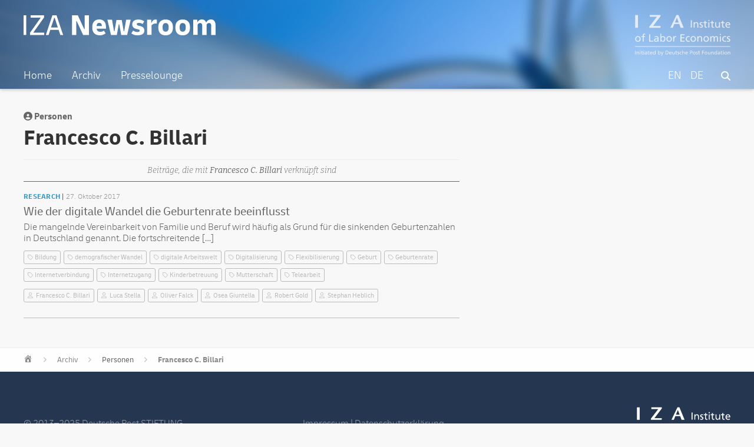

--- FILE ---
content_type: text/html; charset=UTF-8
request_url: https://newsroom.iza.org/de/archive/people/francesco-c-billari/
body_size: 5878
content:
<!DOCTYPE html>
<html lang="de-DE">
<head >
<meta charset="UTF-8" />
		<meta name="robots" content="noodp,noydir" />
		<meta name="viewport" content="width=device-width, initial-scale=1" />
<title>Francesco C. Billari</title>
<link rel='dns-prefetch' href='//s.w.org' />
<link rel="canonical" href="https://newsroom.iza.org/de/archive/people/francesco-c-billari/" />
		<!-- This site uses the Google Analytics by ExactMetrics plugin v7.11.0 - Using Analytics tracking - https://www.exactmetrics.com/ -->
							<script
				src="//www.googletagmanager.com/gtag/js?id=G-J4G77819RF"  data-cfasync="false" data-wpfc-render="false" type="text/javascript" async></script>
			<script data-cfasync="false" data-wpfc-render="false" type="text/javascript">
				var em_version = '7.11.0';
				var em_track_user = true;
				var em_no_track_reason = '';
				
								var disableStrs = [
										'ga-disable-G-J4G77819RF',
														];

				/* Function to detect opted out users */
				function __gtagTrackerIsOptedOut() {
					for (var index = 0; index < disableStrs.length; index++) {
						if (document.cookie.indexOf(disableStrs[index] + '=true') > -1) {
							return true;
						}
					}

					return false;
				}

				/* Disable tracking if the opt-out cookie exists. */
				if (__gtagTrackerIsOptedOut()) {
					for (var index = 0; index < disableStrs.length; index++) {
						window[disableStrs[index]] = true;
					}
				}

				/* Opt-out function */
				function __gtagTrackerOptout() {
					for (var index = 0; index < disableStrs.length; index++) {
						document.cookie = disableStrs[index] + '=true; expires=Thu, 31 Dec 2099 23:59:59 UTC; path=/';
						window[disableStrs[index]] = true;
					}
				}

				if ('undefined' === typeof gaOptout) {
					function gaOptout() {
						__gtagTrackerOptout();
					}
				}
								window.dataLayer = window.dataLayer || [];

				window.ExactMetricsDualTracker = {
					helpers: {},
					trackers: {},
				};
				if (em_track_user) {
					function __gtagDataLayer() {
						dataLayer.push(arguments);
					}

					function __gtagTracker(type, name, parameters) {
						if (!parameters) {
							parameters = {};
						}

						if (parameters.send_to) {
							__gtagDataLayer.apply(null, arguments);
							return;
						}

						if (type === 'event') {
														parameters.send_to = exactmetrics_frontend.v4_id;
							var hookName = name;
							if (typeof parameters['event_category'] !== 'undefined') {
								hookName = parameters['event_category'] + ':' + name;
							}

							if (typeof ExactMetricsDualTracker.trackers[hookName] !== 'undefined') {
								ExactMetricsDualTracker.trackers[hookName](parameters);
							} else {
								__gtagDataLayer('event', name, parameters);
							}
							
													} else {
							__gtagDataLayer.apply(null, arguments);
						}
					}

					__gtagTracker('js', new Date());
					__gtagTracker('set', {
						'developer_id.dNDMyYj': true,
											});
										__gtagTracker('config', 'G-J4G77819RF', {"forceSSL":"true"} );
															window.gtag = __gtagTracker;										(function () {
						/* https://developers.google.com/analytics/devguides/collection/analyticsjs/ */
						/* ga and __gaTracker compatibility shim. */
						var noopfn = function () {
							return null;
						};
						var newtracker = function () {
							return new Tracker();
						};
						var Tracker = function () {
							return null;
						};
						var p = Tracker.prototype;
						p.get = noopfn;
						p.set = noopfn;
						p.send = function () {
							var args = Array.prototype.slice.call(arguments);
							args.unshift('send');
							__gaTracker.apply(null, args);
						};
						var __gaTracker = function () {
							var len = arguments.length;
							if (len === 0) {
								return;
							}
							var f = arguments[len - 1];
							if (typeof f !== 'object' || f === null || typeof f.hitCallback !== 'function') {
								if ('send' === arguments[0]) {
									var hitConverted, hitObject = false, action;
									if ('event' === arguments[1]) {
										if ('undefined' !== typeof arguments[3]) {
											hitObject = {
												'eventAction': arguments[3],
												'eventCategory': arguments[2],
												'eventLabel': arguments[4],
												'value': arguments[5] ? arguments[5] : 1,
											}
										}
									}
									if ('pageview' === arguments[1]) {
										if ('undefined' !== typeof arguments[2]) {
											hitObject = {
												'eventAction': 'page_view',
												'page_path': arguments[2],
											}
										}
									}
									if (typeof arguments[2] === 'object') {
										hitObject = arguments[2];
									}
									if (typeof arguments[5] === 'object') {
										Object.assign(hitObject, arguments[5]);
									}
									if ('undefined' !== typeof arguments[1].hitType) {
										hitObject = arguments[1];
										if ('pageview' === hitObject.hitType) {
											hitObject.eventAction = 'page_view';
										}
									}
									if (hitObject) {
										action = 'timing' === arguments[1].hitType ? 'timing_complete' : hitObject.eventAction;
										hitConverted = mapArgs(hitObject);
										__gtagTracker('event', action, hitConverted);
									}
								}
								return;
							}

							function mapArgs(args) {
								var arg, hit = {};
								var gaMap = {
									'eventCategory': 'event_category',
									'eventAction': 'event_action',
									'eventLabel': 'event_label',
									'eventValue': 'event_value',
									'nonInteraction': 'non_interaction',
									'timingCategory': 'event_category',
									'timingVar': 'name',
									'timingValue': 'value',
									'timingLabel': 'event_label',
									'page': 'page_path',
									'location': 'page_location',
									'title': 'page_title',
								};
								for (arg in args) {
																		if (!(!args.hasOwnProperty(arg) || !gaMap.hasOwnProperty(arg))) {
										hit[gaMap[arg]] = args[arg];
									} else {
										hit[arg] = args[arg];
									}
								}
								return hit;
							}

							try {
								f.hitCallback();
							} catch (ex) {
							}
						};
						__gaTracker.create = newtracker;
						__gaTracker.getByName = newtracker;
						__gaTracker.getAll = function () {
							return [];
						};
						__gaTracker.remove = noopfn;
						__gaTracker.loaded = true;
						window['__gaTracker'] = __gaTracker;
					})();
									} else {
										console.log("");
					(function () {
						function __gtagTracker() {
							return null;
						}

						window['__gtagTracker'] = __gtagTracker;
						window['gtag'] = __gtagTracker;
					})();
									}
			</script>
				<!-- / Google Analytics by ExactMetrics -->
				<script type="text/javascript">
			window._wpemojiSettings = {"baseUrl":"https:\/\/s.w.org\/images\/core\/emoji\/11\/72x72\/","ext":".png","svgUrl":"https:\/\/s.w.org\/images\/core\/emoji\/11\/svg\/","svgExt":".svg","source":{"concatemoji":"https:\/\/newsroom.iza.org\/wp-includes\/js\/wp-emoji-release.min.js?ver=4.9.24"}};
			!function(e,a,t){var n,r,o,i=a.createElement("canvas"),p=i.getContext&&i.getContext("2d");function s(e,t){var a=String.fromCharCode;p.clearRect(0,0,i.width,i.height),p.fillText(a.apply(this,e),0,0);e=i.toDataURL();return p.clearRect(0,0,i.width,i.height),p.fillText(a.apply(this,t),0,0),e===i.toDataURL()}function c(e){var t=a.createElement("script");t.src=e,t.defer=t.type="text/javascript",a.getElementsByTagName("head")[0].appendChild(t)}for(o=Array("flag","emoji"),t.supports={everything:!0,everythingExceptFlag:!0},r=0;r<o.length;r++)t.supports[o[r]]=function(e){if(!p||!p.fillText)return!1;switch(p.textBaseline="top",p.font="600 32px Arial",e){case"flag":return s([55356,56826,55356,56819],[55356,56826,8203,55356,56819])?!1:!s([55356,57332,56128,56423,56128,56418,56128,56421,56128,56430,56128,56423,56128,56447],[55356,57332,8203,56128,56423,8203,56128,56418,8203,56128,56421,8203,56128,56430,8203,56128,56423,8203,56128,56447]);case"emoji":return!s([55358,56760,9792,65039],[55358,56760,8203,9792,65039])}return!1}(o[r]),t.supports.everything=t.supports.everything&&t.supports[o[r]],"flag"!==o[r]&&(t.supports.everythingExceptFlag=t.supports.everythingExceptFlag&&t.supports[o[r]]);t.supports.everythingExceptFlag=t.supports.everythingExceptFlag&&!t.supports.flag,t.DOMReady=!1,t.readyCallback=function(){t.DOMReady=!0},t.supports.everything||(n=function(){t.readyCallback()},a.addEventListener?(a.addEventListener("DOMContentLoaded",n,!1),e.addEventListener("load",n,!1)):(e.attachEvent("onload",n),a.attachEvent("onreadystatechange",function(){"complete"===a.readyState&&t.readyCallback()})),(n=t.source||{}).concatemoji?c(n.concatemoji):n.wpemoji&&n.twemoji&&(c(n.twemoji),c(n.wpemoji)))}(window,document,window._wpemojiSettings);
		</script>
		<style type="text/css">
img.wp-smiley,
img.emoji {
	display: inline !important;
	border: none !important;
	box-shadow: none !important;
	height: 1em !important;
	width: 1em !important;
	margin: 0 .07em !important;
	vertical-align: -0.1em !important;
	background: none !important;
	padding: 0 !important;
}
</style>
<link rel='stylesheet' id='iza-newsroom-1-0-21-css'  href='https://newsroom.iza.org/wp-content/themes/wordpress-iza-v1.0.21/style.css?ver=1.0.21' type='text/css' media='all' />
<link rel='stylesheet' id='dashicons-css'  href='https://newsroom.iza.org/wp-includes/css/dashicons.min.css?ver=4.9.24' type='text/css' media='all' />
<script type='text/javascript' src='https://newsroom.iza.org/wp-content/plugins/google-analytics-dashboard-for-wp/assets/js/frontend-gtag.min.js?ver=7.11.0'></script>
<script data-cfasync="false" data-wpfc-render="false" type="text/javascript" id='exactmetrics-frontend-script-js-extra'>/* <![CDATA[ */
var exactmetrics_frontend = {"js_events_tracking":"true","download_extensions":"zip,mp3,mpeg,pdf,docx,pptx,xlsx,rar","inbound_paths":"[{\"path\":\"\\\/go\\\/\",\"label\":\"affiliate\"},{\"path\":\"\\\/recommend\\\/\",\"label\":\"affiliate\"}]","home_url":"https:\/\/newsroom.iza.org\/de","hash_tracking":"false","ua":"","v4_id":"G-J4G77819RF"};/* ]]> */
</script>
<script type='text/javascript' src='https://newsroom.iza.org/wp-includes/js/jquery/jquery.js?ver=1.12.4'></script>
<script type='text/javascript' src='https://newsroom.iza.org/wp-includes/js/jquery/jquery-migrate.min.js?ver=1.4.1'></script>
<!--[if lt IE 9]>
<script type='text/javascript' src='https://newsroom.iza.org/wp-content/themes/genesis/lib/js/html5shiv.min.js?ver=3.7.3'></script>
<![endif]-->
<link rel='https://api.w.org/' href='https://newsroom.iza.org/de/wp-json/' />
<link rel="EditURI" type="application/rsd+xml" title="RSD" href="https://newsroom.iza.org/xmlrpc.php?rsd" />
<style type="text/css">
.qtranxs_flag_en {background-image: url(https://newsroom.iza.org/wp-content/plugins/qtranslate-xt-3.9.1/flags/gb.png); background-repeat: no-repeat;}
.qtranxs_flag_de {background-image: url(https://newsroom.iza.org/wp-content/plugins/qtranslate-xt-3.9.1/flags/de.png); background-repeat: no-repeat;}
</style>
<link hreflang="en" href="https://newsroom.iza.org/en/archive/people/francesco-c-billari/" rel="alternate" />
<link hreflang="de" href="https://newsroom.iza.org/de/archive/people/francesco-c-billari/" rel="alternate" />
<link hreflang="x-default" href="https://newsroom.iza.org/en/archive/people/francesco-c-billari/" rel="alternate" />
<meta name="generator" content="qTranslate-XT 3.9.1" />
<link rel="icon" href="https://newsroom.iza.org/wp-content/themes/wordpress-iza-v1.0.21/assets/favicon.ico" />
<link rel="pingback" href="https://newsroom.iza.org/xmlrpc.php" />
		<style type="text/css">.recentcomments a{display:inline !important;padding:0 !important;margin:0 !important;}</style>
		<link rel="preconnect" href="https://fonts.googleapis.com">
<link rel="preconnect" href="https://fonts.gstatic.com" crossorigin>
<link href="https://fonts.googleapis.com/css2?family=Bitter:ital,wght@0,100;0,200;0,300;0,400;0,500;0,600;0,900;1,100;1,200;1,300;1,400;1,500;1,600;1,900&display=swap" rel="stylesheet">
<script src="https://kit.fontawesome.com/eee0939126.js" crossorigin="anonymous"></script>
</head>
<body class="archive tax-people term-francesco-c-billari term-621 header-full-width content-sidebar" itemscope itemtype="https://schema.org/WebPage"><div class="site-container"><ul class="genesis-skip-link"><li><a href="#genesis-nav-primary" class="screen-reader-shortcut"> Skip to primary navigation</a></li><li><a href="#genesis-content" class="screen-reader-shortcut"> Skip to content</a></li><li><a href="#genesis-sidebar-primary" class="screen-reader-shortcut"> Skip to primary sidebar</a></li></ul><header class="site-header" itemscope itemtype="https://schema.org/WPHeader"><div class="wrap"><div class="title-area"><p class="site-title" itemprop="headline"><a href="https://newsroom.iza.org/de/">IZA Newsroom</a></p><p class="site-description" itemprop="description"><a href="https://iza.org">IZA – Institute of Labor Economics</p></a></div><nav class="nav-primary" aria-label="Main" itemscope itemtype="https://schema.org/SiteNavigationElement" id="genesis-nav-primary"><div class="wrap"><ul id="menu-main" class="menu genesis-nav-menu menu-primary js-superfish"><li id="menu-item-6139" class="menu-item menu-item-type-post_type menu-item-object-page menu-item-home menu-item-6139"><a href="https://newsroom.iza.org/de/" itemprop="url"><span itemprop="name">Home</span></a></li>
<li id="menu-item-2626" class="menu-item menu-item-type-post_type menu-item-object-page menu-item-2626"><a href="https://newsroom.iza.org/de/archive/" itemprop="url"><span itemprop="name">Archiv</span></a></li>
<li id="menu-item-2627" class="menu-item menu-item-type-post_type menu-item-object-page menu-item-2627"><a href="https://newsroom.iza.org/de/press/" itemprop="url"><span itemprop="name">Presselounge</span></a></li>
<li id="menu-item-2628" class="searchicon menu-item menu-item-type-post_type menu-item-object-page menu-item-2628"><a href="https://newsroom.iza.org/de/search/" itemprop="url"><span itemprop="name"><i class="fas fa-search"></i></span></a></li>
<li id="menu-item-2623" class="right leftpadding language menu-item menu-item-type-custom menu-item-object-custom current-menu-item menu-item-2623"><a href="https://newsroom.iza.org/de/archive/people/francesco-c-billari/" itemprop="url"><span itemprop="name">DE</span></a></li>
<li id="menu-item-2624" class="right leftpadding language menu-item menu-item-type-custom menu-item-object-custom menu-item-2624"><a href="https://newsroom.iza.org/en/archive/people/francesco-c-billari/" itemprop="url"><span itemprop="name">EN</span></a></li>
</ul></div></nav></div></header><div class="site-inner"><div class="content-sidebar-wrap"><main class="content" id="genesis-content">		<span class="archive-people-meta"><i class="fas fa-user-circle"></i> Personen</span>	<h1 class="archive-meta">Francesco C. Billari</h1>
	<div class="post-archive-list-headline">				<h3>Beiträge, die mit <span class="fouritalic">Francesco C. Billari</span> verknüpft sind</h3>		</div>
			<div class="post-archive-item"><div class="post-archive-text"><span class="post-archive-category">Research</span><p class="postdate">27. Oktober 2017</p></div><h3 class="post-archive"><a href="https://newsroom.iza.org/de/archive/research/fertility-and-the-digital-divide-more-flexibility-more-children/">Wie der digitale Wandel die Geburtenrate beeinflusst</a></h3><p>Die mangelnde Vereinbarkeit von Familie und Beruf wird häufig als Grund für die sinkenden Geburtenzahlen in Deutschland genannt. Die fortschreitende [&hellip;]</p>
<p></p>				<div class="archive-tagbox">						<ul><li><a href="https://newsroom.iza.org/de/archive/tags/bildung/">Bildung</a></li><li><a href="https://newsroom.iza.org/de/archive/tags/demografischer-wandel/">demografischer Wandel</a></li><li><a href="https://newsroom.iza.org/de/archive/tags/digitale-arbeitswelt/">digitale Arbeitswelt</a></li><li><a href="https://newsroom.iza.org/de/archive/tags/digitalisierung/">Digitalisierung</a></li><li><a href="https://newsroom.iza.org/de/archive/tags/flexibilisierung/">Flexibilisierung</a></li><li><a href="https://newsroom.iza.org/de/archive/tags/geburt/">Geburt</a></li><li><a href="https://newsroom.iza.org/de/archive/tags/geburtenrate/">Geburtenrate</a></li><li><a href="https://newsroom.iza.org/de/archive/tags/internetverbindung/">Internetverbindung</a></li><li><a href="https://newsroom.iza.org/de/archive/tags/internetzugang/">Internetzugang</a></li><li><a href="https://newsroom.iza.org/de/archive/tags/kinderbetreuung/">Kinderbetreuung</a></li><li><a href="https://newsroom.iza.org/de/archive/tags/mutterschaft/">Mutterschaft</a></li><li><a href="https://newsroom.iza.org/de/archive/tags/telearbeit/">Telearbeit</a></li>						</ul>
					<ul><li id="people"><a href="https://newsroom.iza.org/de/archive/people/francesco-c-billari/">Francesco C. Billari</a></li><li id="people"><a href="https://newsroom.iza.org/de/archive/people/luca-stella/">Luca Stella</a></li><li id="people"><a href="https://newsroom.iza.org/de/archive/people/oliver-falck/">Oliver Falck</a></li><li id="people"><a href="https://newsroom.iza.org/de/archive/people/osea-giuntella/">Osea Giuntella</a></li><li id="people"><a href="https://newsroom.iza.org/de/archive/people/robert-gold/">Robert Gold</a></li><li id="people"><a href="https://newsroom.iza.org/de/archive/people/stephan-heblich/">Stephan Heblich</a></li>					</ul>					
				</div>
			</div>
			</main><aside class="sidebar sidebar-primary widget-area" role="complementary" aria-label="Primary Sidebar" itemscope itemtype="https://schema.org/WPSideBar" id="genesis-sidebar-primary"><h2 class="genesis-sidebar-title screen-reader-text">Primary Sidebar</h2></aside></div></div>	<div class="breadcrumbs-container">
		<ul class="breadcrumbs" id="breadcrumbs">
			<li class="item-home"><a class="bread-link bread-home" href="https://newsroom.iza.org/de" title="Home"></a></li>
			<li class="separator separator-home">  </li>
			<li class="item-cat"><a href="https://newsroom.iza.org/archive/">Archiv</a></li>
			<li class="separator">  </li>
			<li class="item-cat">Personen</li>
			<li class="separator">  </li>
			<li class="item-cat"><strong class="bread-current"><a href="https://newsroom.iza.org/archive/people/francesco-c-billari">Francesco C. Billari</a></strong></li>				
		</ul>
	</div>
<footer class="site-footer" itemscope itemtype="https://schema.org/WPFooter"><div class="wrap"><p><span class="left">&#x000A9;&nbsp;2013&#x02013;2025 Deutsche Post STIFTUNG</span><span class="middle"><a href="https://www.iza.org/de/impressum">Impressum</a><span class="opacity50"> | </span><a href="https://www.iza.org/de/datenschutz">Datenschutzerklärung</a></span><span class="right-logo"><a href="https://iza.org/">IZA</a></span</p></div></footer></div><script type='text/javascript' src='https://newsroom.iza.org/wp-includes/js/hoverIntent.min.js?ver=1.8.1'></script>
<script type='text/javascript' src='https://newsroom.iza.org/wp-content/themes/genesis/lib/js/menu/superfish.min.js?ver=1.7.5'></script>
<script type='text/javascript' src='https://newsroom.iza.org/wp-content/themes/genesis/lib/js/menu/superfish.args.min.js?ver=2.6.1'></script>
<script type='text/javascript' src='https://newsroom.iza.org/wp-content/themes/genesis/lib/js/skip-links.min.js?ver=2.6.1'></script>
<script type='text/javascript'>
/* <![CDATA[ */
var genesis_responsive_menu = {"mainMenu":"Men\u00fc","menuIconClass":"dashicons-before dashicons-menu","subMenu":"Untermen\u00fc","subMenuIconsClass":"dashicons-before dashicons-arrow-down-alt2","menuClasses":{"combine":[".nav-primary",".nav-header"],"others":[]}};
/* ]]> */
</script>
<script type='text/javascript' src='https://newsroom.iza.org/wp-content/themes/wordpress-iza-v1.0.21/js/responsive-menus.min.js?ver=1.0.21'></script>
<script type='text/javascript' src='https://newsroom.iza.org/wp-includes/js/wp-embed.min.js?ver=4.9.24'></script>
</body></html>


--- FILE ---
content_type: text/css
request_url: https://newsroom.iza.org/wp-content/themes/wordpress-iza-v1.0.21/style.css?ver=1.0.21
body_size: 17048
content:
/*
	Theme Name: IZA Newsroom
	Description: Genesis Child Theme for the IZA Newsroom
	Author: Lars Meierwisch <meierwisch@iza.org>
	Author URI: https://lars.fm
	Version: 1.0.21

	Template: genesis
	Text Domain: IZA Newsroom
*/


/* # Table of Contents
- HTML5 Reset
	- Baseline Normalize
	- Box Sizing
	- Float Clearing
- Defaults
	- Typographical Elements
	- Headings
	- Objects
	- Gallery
	- Forms
	- Tables
	- Screen Reader Text
- Structure and Layout
	- Site Containers
	- Column Widths and Positions
	- Column Classes
- Common Classes
	- Avatar
	- Genesis
	- Search Form
	- Titles
	- WordPress
- Widgets
	- Featured Content
- Plugins
	- Genesis eNews Extended
	- Jetpack
- Skip Links
- Site Header
	- Title Area
	- Widget Area
- Site Navigation
	- Accessible Menu
	- Site Header Navigation
	- After Header Navigation
	- Footer Navigation
- Content Area
	- Entries
	- Entry Meta
	- Pagination
	- Comments
- Blog
- Sidebars
- Footer Widgets
- Site Footer
- Media Queries
	- Max-width: 1340px
	- Max-width: 1200px
	- Max-width: 1023px
	- Max-width: 860px
- Print Styles
*/


/* # HTML5 Reset
---------------------------------------------------------------------------------------------------- */

/* ## Baseline Normalize
--------------------------------------------- */
/* normalize.css v4.1.1 | MIT License | http://necolas.github.io/normalize.css/ */

html{font-family:sans-serif;-ms-text-size-adjust:100%;-webkit-text-size-adjust:100%}body{margin:0}article,aside,details,figcaption,figure,footer,header,main,menu,nav,section,summary{display:block}audio,canvas,progress,video{display:inline-block}audio:not([controls]){display:none;height:0}progress{vertical-align:baseline}template,[hidden]{display:none}a{background-color:transparent;-webkit-text-decoration-skip:objects}a:active,a:hover{outline:0}abbr[title]{border-bottom:none;text-decoration:underline;text-decoration:underline dotted}b,strong{font-weight:inherit}b,strong{font-weight:bolder}dfn{font-style:italic}h1{font-size:2em;margin:0.67em 0}mark{background-color:#ff0;color:#000}small{font-size:80%}sub,sup{font-size:75%;line-height:0;position:relative;vertical-align:baseline}sub{bottom:-0.25em}sup{top:-0.5em}img{border-style:none}svg:not(:root){overflow:hidden}code,kbd,pre,samp{font-family:monospace, monospace;font-size:1em}figure{margin:1em 40px}hr{box-sizing:content-box;height:0;overflow:visible}button,input,optgroup,select,textarea{font:inherit;margin:0}optgroup{font-weight:bold}button,input{overflow:visible}button,select{text-transform:none}button,html [type="button"],[type="reset"],[type="submit"]{-webkit-appearance:button}button::-moz-focus-inner,[type="button"]::-moz-focus-inner,[type="reset"]::-moz-focus-inner,[type="submit"]::-moz-focus-inner{border-style:none;padding:0}button:-moz-focusring,[type="button"]:-moz-focusring,[type="reset"]:-moz-focusring,[type="submit"]:-moz-focusring{outline:1px dotted ButtonText}fieldset{border:1px solid #c0c0c0;margin:0 2px;padding:0.35em 0.625em 0.75em}legend{box-sizing:border-box;color:inherit;display:table;max-width:100%;padding:0;white-space:normal}textarea{overflow:auto}[type="checkbox"],[type="radio"]{box-sizing:border-box;padding:0}[type="number"]::-webkit-inner-spin-button,[type="number"]::-webkit-outer-spin-button{height:auto}[type="search"]{-webkit-appearance:textfield;outline-offset:-2px}[type="search"]::-webkit-search-cancel-button,[type="search"]::-webkit-search-decoration{-webkit-appearance:none}::-webkit-input-placeholder{color:inherit;opacity:1}::-webkit-file-upload-button{-webkit-appearance:button;font:inherit}

/* ## Box Sizing
--------------------------------------------- */

html,
input[type="search"] {
	-webkit-box-sizing: border-box;
	-moz-box-sizing:    border-box;
	box-sizing:         border-box;
}

*,
*::before,
*::after {
	box-sizing: inherit;
}


/* ## Float Clearing
--------------------------------------------- */

.author-box::before,
.clearfix::before,
.entry::before,
.entry-content::before,
.footer-widgets::before,
.nav-primary::before,
.nav-secondary::before,
.pagination::before,
.site-container::before,
.site-footer::before,
.site-header::before,
.site-inner::before,
.widget::before,
.wrap::before {
	content: " ";
	display: table;
}

.author-box::after,
.clearfix::after,
.entry::after,
.entry-content::after,
.footer-widgets::after,
.nav-primary::after,
.nav-secondary::after,
.pagination::after,
.site-container::after,
.site-footer::after,
.site-header::after,
.site-inner::after,
.widget::after,
.wrap::after {
	clear: both;
	content: " ";
	display: table;
}


/* # Defaults
---------------------------------------------------------------------------------------------------- */

/* ## Typographical Elements
--------------------------------------------- */

html {
	font-size: 62.5%; /* 10px browser default */
}

/* Chrome fix */
body > div {
	font-size: 20px;
	font-size: 2rem;
}

body {
	background-color: #f8f8f8;
	color: #333;
	font-family: 'Delivery', sans-serif;
	font-size: 20px;
	font-size: 2rem;
	-webkit-font-smoothing: antialiased;
	font-weight: 300;
	line-height: 1.625;
	margin: 0;
}

body:after {
  content: url('./assets/twitter_3.svg') url('./assets/linkedin_3.svg') url('./assets/mail_3.svg') url('./assets/link_3.svg');
  display: none;
}

/* ## Frutiger (IZA Repository)
--------------------------------------------- */
@font-face {
    font-family: "Frutiger";
    font-weight: 300;
    src:url("//static.iza.org/fonts/frutiger-light.eot?#iefix");
    src:url("//static.iza.org/fonts/frutiger-light.eot?#iefix") format("eot"),
		url("//static.iza.org/fonts/frutiger-light.woff2") format("woff2"),
		url("//static.iza.org/fonts/frutiger-light.woff") format("woff"),
		url("//static.iza.org/fonts/frutiger-light.ttf") format("truetype");
}

@font-face {
    font-family: "Frutiger";
    font-weight: 300;
    font-style:  italic;
    src:url("//static.iza.org/fonts/frutiger-light-italic.eot?#iefix");
    src:url("//static.iza.org/fonts/frutiger-light-italic.eot?#iefix") format("eot"),
		url("//static.iza.org/fonts/frutiger-light-italic.woff2") format("woff2"),
		url("//static.iza.org/fonts/frutiger-light-italic.woff") format("woff"),
		url("//static.iza.org/fonts/frutiger-light-italic.ttf") format("truetype");
}

@font-face {
    font-family: "Frutiger";
    font-weight: 400;
    src:url("//static.iza.org/fonts/frutiger-regular.eot?#iefix");
    src:url("//static.iza.org/fonts/frutiger-regular.eot?#iefix") format("eot"),
		url("//static.iza.org/fonts/frutiger-regular.woff2") format("woff2"),
		url("//static.iza.org/fonts/frutiger-regular.woff") format("woff"),
		url("//static.iza.org/fonts/frutiger-regular.ttf") format("truetype");
}

@font-face {
    font-family: "Frutiger";
    font-weight: 400;
    font-style:  italic;
    src:url("//static.iza.org/fonts/frutiger-italic.eot?#iefix");
    src:url("//static.iza.org/fonts/frutiger-italic.eot?#iefix") format("eot"),
		url("//static.iza.org/fonts/frutiger-italic.woff2") format("woff2"),
		url("//static.iza.org/fonts/frutiger-italic.woff") format("woff"),
		url("//static.iza.org/fonts/frutiger-italic.ttf") format("truetype");
}

@font-face {
    font-family: "Frutiger";
    font-weight: 700;
    src:url("//static.iza.org/fonts/frutiger-bold.eot?#iefix");
    src:url("//static.iza.org/fonts/frutiger-bold.eot?#iefix") format("eot"),
		url("//static.iza.org/fonts/frutiger-bold.woff2") format("woff2"),
		url("//static.iza.org/fonts/frutiger-bold.woff") format("woff"),
		url("//static.iza.org/fonts/frutiger-bold.ttf") format("truetype");
}

@font-face {
    font-family: "Frutiger";
    font-weight: 700;
    font-style:  italic;
    src:url("//static.iza.org/fonts/frutiger-bold-italic.eot?#iefix");
    src:url("//static.iza.org/fonts/frutiger-bold-italic.eot?#iefix") format("eot"),
		url("//static.iza.org/fonts/frutiger-bold-italic.woff2") format("woff2"),
		url("//static.iza.org/fonts/frutiger-bold-italic.woff") format("woff"),
		url("//static.iza.org/fonts/frutiger-bold-italic.ttf") format("truetype");
}

/* ## Merriweather (IZA Repository)
--------------------------------------------- */
@font-face {
	font-family: "Merriweather";
	font-weight: 300;
	src:url("//static.iza.org/fonts/merriweather-light.eot?#iefix");
	src:url("//static.iza.org/fonts/merriweather-light.eot?#iefix") format("eot"),
		url("//static.iza.org/fonts/merriweather-light.woff2") format("woff2"),
		url("//static.iza.org/fonts/merriweather-light.woff") format("woff"),
		url("//static.iza.org/fonts/merriweather-light.ttf") format("truetype");
}

@font-face {
	font-family: "Merriweather";
	font-weight: 300;
	font-style:  italic;
	src:url("//static.iza.org/fonts/merriweather-light-italic.eot?#iefix");
	src:url("//static.iza.org/fonts/merriweather-light-italic.eot?#iefix") format("eot"),
		url("//static.iza.org/fonts/merriweather-light-italic.woff2") format("woff2"),
		url("//static.iza.org/fonts/merriweather-light-italic.woff") format("woff"),
		url("//static.iza.org/fonts/merriweather-light-italic.ttf") format("truetype");
}

@font-face {
	font-family: "Merriweather";
	font-weight: 400;
	src:url("//static.iza.org/fonts/merriweather-regular.eot?#iefix");
	src:url("//static.iza.org/fonts/merriweather-regular.eot?#iefix") format("eot"),
		url("//static.iza.org/fonts/merriweather-regular.woff2") format("woff2"),
		url("//static.iza.org/fonts/merriweather-regular.woff") format("woff"),
		url("//static.iza.org/fonts/merriweather-regular.ttf") format("truetype");
}

@font-face {
	font-family: "Merriweather";
	font-weight: 400;
	font-style:  italic;
	src:url("//static.iza.org/fonts/merriweather-italic.eot?#iefix");
	src:url("//static.iza.org/fonts/merriweather-italic.eot?#iefix") format("eot"),
		url("//static.iza.org/fonts/merriweather-italic.woff2") format("woff2"),
		url("//static.iza.org/fonts/merriweather-italic.woff") format("woff"),
		url("//static.iza.org/fonts/merriweather-italic.ttf") format("truetype");
}


@font-face {
	font-family: "Merriweather";
	font-weight: 700;
	src:url("//static.iza.org/fonts/merriweather-bold.eot?#iefix");
	src:url("//static.iza.org/fonts/merriweather-bold.eot?#iefix") format("eot"),
		url("//static.iza.org/fonts/merriweather-bold.woff2") format("woff2"),
		url("//static.iza.org/fonts/merriweather-bold.woff") format("woff"),
		url("//static.iza.org/fonts/merriweather-bold.ttf") format("truetype");
}

@font-face {
	font-family: "Merriweather";
	font-weight: 700;
	font-style:  italic;
	src:url("//static.iza.org/fonts/merriweather-bold-italic.eot?#iefix");
	src:url("//static.iza.org/fonts/merriweather-bold-italic.eot?#iefix") format("eot"),
		url("//static.iza.org/fonts/merriweather-bold-italic.woff2") format("woff2"),
		url("//static.iza.org/fonts/merriweather-bold-italic.woff") format("woff"),
		url("//static.iza.org/fonts/merriweather-bold-italic.ttf") format("truetype");
}

/* ## Delivery (IZA Repository)
--------------------------------------------- */
@font-face{
    font-family: "Delivery";
    font-weight: 300;
    src:url("//static.iza.org/fonts/delivery-light.eot?#iefix");
    src:url("//static.iza.org/fonts/delivery-light.eot?#iefix") format("eot"),
	    url("//static.iza.org/fonts/delivery-light.woff2") format("woff2"),
	    url("//static.iza.org/fonts/delivery-light.woff") format("woff");
}

@font-face{
    font-family: "Delivery";
    font-weight: 400;
    src:url("//static.iza.org/fonts/delivery-regular.eot?#iefix");
    src:url("//static.iza.org/fonts/delivery-regular.eot?#iefix") format("eot"),
	    url("//static.iza.org/fonts/delivery-regular.woff2") format("woff2"),
	    url("//static.iza.org/fonts/delivery-regular.woff") format("woff");
}

@font-face{
    font-family: "Delivery";
    font-weight: 600;
    src:url("//static.iza.org/fonts/delivery-bold.eot?#iefix");
    src:url("//static.iza.org/fonts/delivery-bold.eot?#iefix") format("eot"),
	    url("//static.iza.org/fonts/delivery-bold.woff2") format("woff2"),
	    url("//static.iza.org/fonts/delivery-bold.woff") format("woff");
}

@font-face{
    font-family: "Delivery";
    font-weight: 300;
    font-style: italic;
    src:url("//static.iza.org/fonts/delivery-light-italic.eot?#iefix");
    src:url("//static.iza.org/fonts/delivery-light-italic.eot?#iefix") format("eot"),
	    url("//static.iza.org/fonts/delivery-light-italic.woff2") format("woff2"),
	    url("//static.iza.org/fonts/delivery-light-italic.woff") format("woff");
}

@font-face{
    font-family: "Delivery";
    font-weight: 400;
    font-style: italic;
    src:url("//static.iza.org/fonts/delivery-italic.eot?#iefix");
    src:url("//static.iza.org/fonts/delivery-italic.eot?#iefix") format("eot"),
	    url("//static.iza.org/fonts/delivery-italic.woff2") format("woff2"),
	    url("//static.iza.org/fonts/delivery-italic.woff") format("woff");
}

@font-face{
    font-family: "Delivery";
    font-weight: 600;
    font-style: italic;
    src:url("//static.iza.org/fonts/delivery-bold-italic.eot?#iefix");
    src:url("//static.iza.org/fonts/delivery-bold-italic.eot?#iefix") format("eot"),
	    url("//static.iza.org/fonts/delivery-bold-italic.woff2") format("woff2"),
	    url("//static.iza.org/fonts/delivery-bold-italic.woff") format("woff");
}

a,
button,
input:focus,
input[type="button"],
input[type="reset"],
input[type="submit"],
textarea:focus,
.button,
.gallery img {
	-webkit-transition: all 0.1s ease-in-out;
	-moz-transition:    all 0.1s ease-in-out;
	-ms-transition:     all 0.1s ease-in-out;
	-o-transition:      all 0.1s ease-in-out;
	transition:         all 0.1s ease-in-out;
}

a {
	color: #3399cc;
	text-decoration: none;
	outline: 0 !important;
}

a:focus,
a:hover {
	color: #000;
	text-decoration: none;
}

p {
	margin: 0 0 28px;
	padding: 0;
}

ol,
ul {
	margin: 0;
	padding: 0;
}

li {
	list-style-type: none;
}

hr {
	border: 0;
	border-collapse: collapse;
	border-top: 1px solid #eee;
	clear: both;
	margin: 1em 0;
}

b,
strong {
	font-weight: 700;
}

cite
em,
i {
	font-style: italic;
}

mark {
	background: #ddd;
	color: #000;
}

blockquote {
	margin: 0 0 10px 0;
	padding: 10px 0 5px 15px;
	border-left: 5px solid #eee;
	font-weight: 400;
	font-style: italic;
	line-height: 1.5;
	color: #666;
}

/*
blockquote::before {
	content: "\201D";
	display: block;
	color: #ccc;
	font-size: 80px;
	font-size: 8rem;
	height: 0;
	left: -35px;
	position: relative;
	top: -32px;
	z-index: -1;
}

blockquote::after {
	content: "\201C";
	display: block;
	color: #ccc;
	font-size: 80px;
	font-size: 8rem;
	height: 0;
	float: right;
	position: relative;
	top: -90px;
	z-index: -1;
}
*/

::selection {
	background: #3399cc;
	color: #fff;
}

::-moz-selection {
	background: #3399cc;
	color: #fff;
}

/* ## Headings
--------------------------------------------- */

h1,
h2,
h3,
h4,
h5,
h6 {
	font-family: 'Delivery', sans-serif;
	font-weight: 600;
	line-height: 1.2;
	margin: 0 0 10px;
}

h1 {
	font-size: 36px;
	font-size: 3.6rem;
	margin: 0;
}

h2 {
	font-size: 30px;
	font-size: 3rem;
}

h3 {
	font-size: 24px;
	font-size: 2.4rem;
	font-weight: 400;
	color: #3399cc;
}

h4 {
	font-size: 20px;
	font-size: 2rem;
}

h5 {
	font-size: 18px;
	font-size: 1.8rem;
}

h6 {
	font-size: 16px;
	font-size: 1.6rem;
}

span.sixhundred {
	font-weight: 700;
}

span.threehundred {
	font-weight: 300;
}

span.fouritalic {
	font-weight: 400;
	font-style: italic;
}

/* ## Objects
--------------------------------------------- */

embed,
iframe,
img,
object,
video,
.wp-caption {
	max-width: 100%;
}

img {
	height: auto;
}

figure {
	margin: 0;
}

/* ## Gallery
--------------------------------------------- */

.gallery {
	overflow: hidden;
}

.gallery-item {
	float: left;
	margin: 0 0 15px;
	text-align: center;
}

.gallery-columns-1 .gallery-item {
	width: 100%;
}

.gallery-columns-2 .gallery-item {
	width: 50%;
}

.gallery-columns-3 .gallery-item {
	width: 33%;
}

.gallery-columns-4 .gallery-item {
	width: 25%;
}

.gallery-columns-5 .gallery-item {
	width: 20%;
}

.gallery-columns-6 .gallery-item {
	width: 16.6666%;
}

.gallery-columns-7 .gallery-item {
	width: 14.2857%;
}

.gallery-columns-8 .gallery-item {
	width: 12.5%;
}

.gallery-columns-9 .gallery-item {
	width: 11.1111%;
}

.gallery-columns-2 .gallery-item:nth-child(2n+1),
.gallery-columns-3 .gallery-item:nth-child(3n+1),
.gallery-columns-4 .gallery-item:nth-child(4n+1),
.gallery-columns-5 .gallery-item:nth-child(5n+1),
.gallery-columns-6 .gallery-item:nth-child(6n+1),
.gallery-columns-7 .gallery-item:nth-child(7n+1),
.gallery-columns-8 .gallery-item:nth-child(8n+1),
.gallery-columns-9 .gallery-item:nth-child(9n+1) {
	clear: left;
}

.gallery img {
	height: auto;
	padding: 0;
	width: 95%;
	-webkit-transition: all 0.2s ease-in-out;
	-moz-transition:    all 0.2s ease-in-out;
	-ms-transition:     all 0.2s ease-in-out;
	-o-transition:      all 0.2s ease-in-out;
	transition:         all 0.2s ease-in-out;
}

.gallery img:active {
	position: relative;
	top: 1px;
}

.gallery img:focus,
.gallery img:hover {
	box-shadow: 0 7px 14px rgba(0,0,0,0.25), 0 5px 5px rgba(0,0,0,0.22);
	outline: 0;
}

.gallery img:focus,
.gallery img:active,
.gallery img:visited,
.entry-content img:focus,
.entry-content img:active,
.entry-content img:visited {
	outline: 0;
}

.entry-content img {
	outline: 0;
	background: none;
	border: 1px solid #ddd;
	border-radius: 5px;
}

.entry-content img:hover {
}

.entry-content img a:hover {
	border: none;
}

.entry-image {
	display: block;
	position: relative;
	margin-left: -25px;
	margin-right: -25px;
}

.entry-image img {
	margin-top: 10px;
	box-shadow: 0 7px 14px rgba(0,0,0,0.25), 0 5px 5px rgba(0,0,0,0.22);
	border-radius: 3px;
	opacity: 0.9;
	-webkit-transition: all 0.2s ease-in-out;
	-moz-transition:    all 0.2s ease-in-out;
	-ms-transition:     all 0.2s ease-in-out;
	-o-transition:      all 0.2s ease-in-out;
	transition:         all 0.2s ease-in-out;
	-moz-user-select: 	none;
	-webkit-user-select:none;
	-ms-user-select: 	none;
}

.entry-image figure img {
	border: 1px solid black;
}

.entry-image:hover img {
	filter: alpha(opacity=100);
	box-shadow: 0 14px 28px rgba(0,0,0,0.25), 0 10px 10px rgba(0,0,0,0.22);
	opacity: 1;
	zoom: 1;
}

.copyright {
	bottom: 0;
	color: #fff;
	display: block;
	font-size: 10px;
	float: right;
	filter: alpha(opacity=0);
	opacity: 0;
	position: absolute;
	padding: 20px;
	right: 0;
	text-shadow: 0px 2px 3px rgba(150, 150, 150, 0.5);
	-webkit-backface-visibility: hidden;
	-webkit-transition: opacity 0.2s ease-in-out;
	-moz-transition:    opacity 0.2s ease-in-out;
	-ms-transition:     opacity 0.2s ease-in-out;
	-o-transition:      opacity 0.2s ease-in-out;
	transition:         opacity 0.2s ease-in-out;
	-moz-user-select: 	none;
	-webkit-user-select:none;
	-ms-user-select: 	none;
	z-index: 1000;
}

.entry-image:hover .copyright {
	filter: alpha(opacity=80);
	opacity: 0.8;
	-webkit-backface-visibility: hidden;
}


/* ## Forms
--------------------------------------------- */

input,
select,
textarea {
	background: none;
	border: 1px solid #ccc;
	color: #fff;
	font-size: 18px;
	font-size: 1.8rem;
	font-weight: 300;
	padding: 2px 5px;
	width: 100%;
}

input:focus,
textarea:focus {
	border: 1px solid #fff;
	outline: 0;
}

input[type="checkbox"],
input[type="image"],
input[type="radio"] {
	width: auto;
}

::-moz-placeholder {
	color: #bbb;
	opacity: 1;
}

::-webkit-input-placeholder {
	color: #bbb;
}

button,
input[type="button"],
input[type="reset"],
input[type="submit"],
.button {
	background-color: #333;
	border: 0;
	color: #fff;
	cursor: pointer;
	font-size: 16px;
	font-size: 1.6rem;
	font-weight: 700;
	padding: 16px 24px;
	text-decoration: none;
	white-space: normal;
	width: auto;
}

button:focus,
button:hover,
input[type="button"]:focus,
input[type="button"]:hover,
input[type="reset"]:focus,
input[type="reset"]:hover,
input[type="submit"]:focus,
input[type="submit"]:hover,
.button:focus,
.button:hover {
	background-color: #c3251d;
	color: #fff;
}

.entry-content .button:focus,
.entry-content .button:hover {
	color: #fff;
}

.button {
	display: inline-block;
}

a.button.small,
button.small,
input[type="button"].small,
input[type="reset"].small,
input[type="submit"].small {
	padding: 8px 16px;
}

.site-container button:disabled,
.site-container button:disabled:hover,
.site-container input:disabled,
.site-container input:disabled:hover,
.site-container input[type="button"]:disabled,
.site-container input[type="button"]:disabled:hover,
.site-container input[type="reset"]:disabled,
.site-container input[type="reset"]:disabled:hover,
.site-container input[type="submit"]:disabled,
.site-container input[type="submit"]:disabled:hover {
	background-color: #eee;
	border-width: 0;
	color: #777;
	cursor: not-allowed;
}

input[type="search"]::-webkit-search-cancel-button,
input[type="search"]::-webkit-search-results-button {
	display: none;
}

/* ## Tables
--------------------------------------------- */

table {
	border-collapse: collapse;
	border-spacing: 0;
	line-height: 2;
	margin-bottom: 40px;
	width: 100%;
	word-break: break-all;
}

tbody {
	border-bottom: 1px solid #eee;
}

td,
th {
	text-align: left;
}

td {
	border-top: 1px solid #eee;
	padding: 6px;
}

th {
	font-weight: 400;
	padding: 0 6px;
}

td:first-child,
th:first-child {
	padding-left: 0;
}

/* ## Screen Reader Text
--------------------------------------------- */

.screen-reader-shortcut,
.screen-reader-text,
.screen-reader-text span {
	border: 0;
	clip: rect(0, 0, 0, 0);
	height: 1px;
	overflow: hidden;
	position: absolute !important;
	width: 1px;
	word-wrap: normal !important;
}

.screen-reader-text:focus,
.screen-reader-shortcut:focus,
.genesis-nav-menu .search input[type="submit"]:focus,
.widget_search input[type="submit"]:focus {
	background: none;
	box-shadow: none;
	clip: auto !important;
	color: #333;
	display: block;
	font-size: 1em;
	font-weight: 700;
	height: auto;
	padding: 15px 10px 14px;
	text-decoration: none;
	width: auto;
	z-index: 100000; /* Above WP toolbar. */
}

.more-link {
	position: relative;
}


/* # Structure and Layout
---------------------------------------------------------------------------------------------------- */

/* ## Site Containers
--------------------------------------------- */

.site-inner,
.wrap {
	margin: 0 auto;
	max-width: 1200px;
}


.site-inner {
	clear: both;
	min-height: calc(100vh - 391px);
	padding-top: 30px;
	word-wrap: break-word;
}

.post-archive-submenu-container .site-inner {
	min-height: 2rem;
}

.landing-page .site-inner {
	max-width: 1200px;
}

/* ## Column Widths and Positions
--------------------------------------------- */

/* ### Wrapping div for .content and .sidebar-primary */

.content-sidebar-sidebar .content-sidebar-wrap,
.sidebar-content-sidebar .content-sidebar-wrap,
.sidebar-sidebar-content .content-sidebar-wrap {
	width: 920px;
}

.content-sidebar-sidebar .content-sidebar-wrap {
	float: left;
}

.sidebar-content-sidebar .content-sidebar-wrap,
.sidebar-sidebar-content .content-sidebar-wrap {
	float: right;
}

/* ### Content */

.content {
	float: right;
	width: 740px;
}

.content-sidebar .content,
.content-sidebar-sidebar .content,
.sidebar-content-sidebar .content {
	float: left;
}

.content-sidebar-sidebar .content,
.sidebar-content-sidebar .content,
.sidebar-sidebar-content .content {
	width: 660px;
}

.full-width-content .content {
	width: 100%;
}

/* ### Primary Sidebar */

.sidebar-primary {
	float: right;
	width: 360px;
}

.sidebar-content .sidebar-primary,
.sidebar-sidebar-content .sidebar-primary {
	float: left;
}

/* ### Secondary Sidebar */

.sidebar-secondary {
	float: left;
	width: 180px;
}

.content-sidebar-sidebar .sidebar-secondary {
	float: right;
}

/* ## Column Classes
--------------------------------------------- */
/* Link: http://twitter.github.io/bootstrap/assets/css/bootstrap-responsive.css */

.five-sixths,
.four-sixths,
.one-fourth,
.one-half,
.one-sixth,
.one-third,
.three-fourths,
.three-sixths,
.two-fourths,
.two-sixths,
.two-thirds {
	float: left;
	margin-left: 2.564102564102564%;
}

.one-half,
.three-sixths,
.two-fourths {
	width: 48.717948717948715%;
}

.one-third,
.two-sixths {
	width: 31.623931623931625%;
}

.four-sixths,
.two-thirds {
	width: 65.81196581196582%;
}

.one-fourth {
	width: 23.076923076923077%;
}

.three-fourths {
	width: 74.35897435897436%;
}

.one-sixth {
	width: 14.52991452991453%;
}

.five-sixths {
	width: 82.90598290598291%;
}

.first {
	clear: both;
	margin-left: 0;
}


/* # Common Classes
---------------------------------------------------------------------------------------------------- */

/* ## Avatar
--------------------------------------------- */

.avatar {
	border-radius: 50%;
	float: left;
}

.author-box .avatar,
.alignleft .avatar {
	margin-right: 24px;
}

.alignright .avatar {
	margin-left: 24px;
}

.comment .avatar {
	margin: 0 16px 24px 0;
}

/* ## Genesis
--------------------------------------------- */
.after-entry,
.archive-description,
.author-box {
	background-color: #fff;
	font-size: 18px;
	font-size: 1.8rem;
	margin-bottom: 40px;
}

.archive-description p:last-child,
.author-box p:last-child {
	margin-bottom: 0;
}

/* ## Search Form
--------------------------------------------- */

.search-form {
	overflow: hidden;
}

.site-header .search-form {
	width: 250px;
	float: right;
	-webkit-transition: all 0.2s ease-in-out;
	-moz-transition:    all 0.2s ease-in-out;
	-ms-transition:     all 0.2s ease-in-out;
	-o-transition:      all 0.2s ease-in-out;
	transition:         all 0.2s ease-in-out;
}

.site-header .search-form input,
.site-header .search-form textarea {
	background: none;
	border: none;
	position: relative;
	top: -3px;
	color: #fff;
	font-size: 17px;
	font-size: 1.7rem;
	font-weight: 300;
	opacity: 0.75;
	-webkit-transition: all 0.2s ease-in-out;
	-moz-transition:    all 0.2s ease-in-out;
	-ms-transition:     all 0.2s ease-in-out;
	-o-transition:      all 0.2s ease-in-out;
	transition:         all 0.2s ease-in-out;
}

.site-header .search-form input:focus,
.site-header .search-form textarea:focus {
	color: #fff !important;
	background: none;
	opacity: 1;
	outline: 0;
}

.post-password-form input[type="submit"],
.search-form input[type="submit"] {
	margin-top: 10px;
}

.search-form input[type="submit"] {
	border: 0;
	clip: rect(0, 0, 0, 0);
	height: 1px;
	margin: -1px;
	padding: 0;
	position: absolute;
	width: 1px;
}

.searchresults {
	margin: 0 0 15px;
	padding: 0 0 15px;
	border-bottom: 1px solid #eee;
}

.searchwp-highlight {
    background-color: yellow;
    padding: 0 5px;
}


/* ## Titles
--------------------------------------------- */

.archive-description .entry-title,
.archive-title,
.author-box-title {
	font-size: 20px;
	font-size: 2rem;
}

.entry-title {
	font-size: 36px;
	font-size: 3.6rem;
}

.entry-title a,
.sidebar .widget-title a {
	color: #333;
	text-decoration: none;
}

.entry-title a:focus,
.entry-title a:hover {
	color: #c3251d;
}

.widget-title {
	font-size: 18px;
	font-size: 1.8rem;
	margin-bottom: 20px;
}

/* ## WordPress
--------------------------------------------- */

a.aligncenter img {
	display: block;
	margin: 0 auto;
}

a.alignnone {
	display: inline-block;
}

.alignleft {
	float: left;
	text-align: left;
}

.alignright {
	float: right;
	text-align: right;
}

a.alignleft,
a.alignnone,
a.alignright {
	max-width: 100%;
}

img.centered,
.aligncenter {
	display: block;
	margin: 0 auto 24px;
}

img.alignnone,
.alignnone {
	margin-bottom: 12px;
}

a.alignleft,
img.alignleft,
.wp-caption.alignleft {
	margin: 0 24px 24px 0;
}

a.alignright,
img.alignright,
.wp-caption.alignright {
	margin: 0 0 24px 24px;
}

.gallery-caption,
.wp-caption-text {
	font-size: 14px;
	font-size: 1.4rem;
	font-weight: 400;
	margin: 0;
	text-align: center;
}


/* # Widgets
---------------------------------------------------------------------------------------------------- */

.widget {
	margin-bottom: 40px;
	word-wrap: break-word;
}

.widget p:last-child,
.widget ul > li:last-of-type,
.widget-area .widget:last-of-type {
	margin-bottom: 0;
}

.widget ul > li {
	margin-bottom: 10px;
	padding-bottom: 10px;
}

.widget ul > li:last-of-type {
	padding-bottom: 0;
}

.widget ol > li {
	list-style-position: inside;
	list-style-type: decimal;
	padding-left: 20px;
	text-indent: -20px;
}

.widget li li {
	border: 0;
	margin: 0 0 0 30px;
	padding: 0;
}

.widget_calendar table {
	width: 100%;
}

.widget_calendar td,
.widget_calendar th {
	text-align: center;
}



/* # Plugins
---------------------------------------------------------------------------------------------------- */

/* ## Genesis eNews Extended
--------------------------------------------- */

.sidebar .enews-widget,
.sidebar .enews-widget .widget-title {
	color: #fff;
}

.sidebar .widget.enews-widget {
	background-color: #333;
}

.sidebar .enews-widget input,
.sidebar .enews-widget input:focus {
	border: 1px solid #333;
}

.sidebar .enews-widget input[type="submit"] {
	background-color: #c3251d;
	color: #fff;
}

.sidebar .enews-widget input[type="submit"]:focus,
.sidebar .enews-widget input[type="submit"]:hover  {
	background-color: #fff;
	color: #333;
}

.enews-widget input {
	font-size: 16px;
	font-size: 1.6rem;
	margin-bottom: 16px;
}

.enews-widget input[type="submit"] {
	margin: 0;
	width: 100%;
}

.enews form + p {
	margin-top: 24px;
}

/* ## Jetpack
--------------------------------------------- */

#wpstats {
	display: none;
}


/* # Skip Links
---------------------------------------------------------------------------------------------------- */

.genesis-skip-link {
	margin: 0;
}

.genesis-skip-link li {
	height: 0;
	list-style: none;
	width: 0;
}

/* Display outline on focus */
:focus {
	color: #333;
	outline: 0;
}


/* # Site Header
---------------------------------------------------------------------------------------------------- */

.site-header {
	background: center center no-repeat;
	background-color: #0053a0;
	background-image: url('./assets/iza-bridge-blur.jpg');
	background-size: cover;
	box-shadow: 0 3px 6px rgba(0,0,0,0.1), 0 2px 2px rgba(0,0,0,0.09);
	width: 100%;
}

.site-header > .wrap {
	padding: 0;
}

/* ## Title Area
--------------------------------------------- */

.title-area {
	padding: 5px 0;
}

.header-image .title-area {
	margin: 0;
	max-width: 300px;
	padding: 0;
}

.header-full-width .title-area {
	float: left;
	width: 100%;
}

.site-title {
	display: inline-block;
	font-size: 30px;
	font-size: 3rem;
	font-weight: 700;
	line-height: 1.2;
}

.site-title a {
	background: no-repeat;
	background-image: url('./assets/izanewsroom.svg');
	background-size: cover;
	display: block;
	font-size: 1px;
	height: 34px;
	margin: 0;
	text-indent:-9999px;
	width: 326px;
	outline: 0;
}

.site-title a:focus,
.site-title a:hover {
	color: #333;
	text-decoration: none;
}


.header-image .site-title > a {
	background-position: center !important;
	background-size: contain !important;
	float: left;
	min-height: 80px;
	width: 100%;
}

.site-description {
	display: block;
	float: right;
	margin: 20px 0 0;
}

.site-description a {
	background: no-repeat;
	background-image: url('./assets/iza_3.svg');
	background-size: cover;
	float: left;
	color: white;
	font-size: 1px;
	text-indent:-9999px;
	height: 70px !important;
	width: 162.5px !important;
	outline: 0;
	opacity: 0.75;
	-webkit-transition: all 0.2s ease-in-out;
	-moz-transition:    all 0.2s ease-in-out;
	-ms-transition:     all 0.2s ease-in-out;
	-o-transition:      all 0.2s ease-in-out;
	transition:         all 0.2s ease-in-out;
}

.site-description a:hover {
	opacity: 1;
}

.site-description,
.site-title {
	margin-bottom: 0;
}

.header-image .site-description,
.header-image .site-title {
	display: block;
	text-indent: 0;
}

/* ## Widget Area
--------------------------------------------- */

.site-header .widget-area {
	display: inline-block;
	float: right;
	text-align: right;
}


/* # Site Navigation
---------------------------------------------------------------------------------------------------- */

.genesis-nav-menu {
	color: #fff;
	font-size: 18px;
	font-size: 1.8rem;
	line-height: 1;
	margin: 120px 0 0;
	-webkit-user-select: none;
	-moz-user-select: none;
	-ms-user-select: none;
	user-select: none;
}

.genesis-nav-menu .menu-item {
	display: inline-block;
	margin-bottom: 0;
	padding-bottom: 0;
	text-align: left;
	outline: 0 !important;
}

.leftpadding {
	padding: 0 0 0 15px !important;
}

.leftpadding a,
.leftpadding a:hover,
.leftpadding a:active,
.leftpadding a:focus {
	border-bottom: 0 !important;
}

.searchicon {
	float: right;
	padding: 0 0 0 30px !important;
	font-size: 1.6rem;
	font-size: 16px;
	font-weight: 300;
	position: relative;
	top: 1px;
}

.searchicon:hover {
	top: 1px;
	position: relative !important;
}

.genesis-nav-menu a {
	color: #fff;
	display: block;
	font-weight: 300;
	text-decoration: none;
	outline: 0 !important;
	padding: 0 0 10px;
	border-bottom: 3px solid rgba(0, 0, 0, 0);
}

.genesis-nav-menu li {
	padding: 0 30px 0 0;
}

.genesis-nav-menu a:hover,
.genesis-nav-menu a:focus {
	color: #fff !important;
	border-bottom: 3px solid #fff;
}

.genesis-nav-menu .current-menu-item > a {
	color: #fff !important;
	border-bottom: 3px solid #fff;
}

.genesis-nav-menu .sub-menu a:focus,
.genesis-nav-menu .sub-menu .current-menu-item > a:focus {
	border-bottom: 2px solid white;
	color: #222 !important;
}

.genesis-nav-menu .sub-menu a:hover,
.genesis-nav-menu .sub-menu .current-menu-item > a:hover  {
	color: #222 !important;
}

.genesis-nav-menu .sub-menu {
	border-top: 1px solid #eee;
	left: -9999px;
	opacity: 0;
	position: absolute;
	width: 200px;
	z-index: 99;
}

.genesis-nav-menu .sub-menu a {
	background-color: #fff;
	border: 1px solid #eee;
	border-top: 0;
	color: #666;
	font-size: 14px;
	font-size: 1.4rem;
	padding: 20px;
	position: relative;
	width: 200px;
	word-wrap: break-word;
}

.genesis-nav-menu .sub-menu .sub-menu {
	margin: -56px 0 0 199px;
}

.genesis-nav-menu .menu-item:hover {
	position: static;
}

.genesis-nav-menu .menu-item:hover > .sub-menu {
	left: auto;
	opacity: 1;
}

.genesis-nav-menu > .first > a {
	padding-left: 0;
}

.genesis-nav-menu > .last > a {
	padding-right: 0;
}

.genesis-nav-menu > .right {
	float: right;
}

.archive-submenu-wrap {
	background-color: #98cae2;
	clear: both;
	color: #fff;
	font-size: 16px;
	font-size: 1.6rem;
	font-weight: 300;
	line-height: 1;
	margin: 0 auto;
	width: 100%;
	-webkit-user-select: none;
	-moz-user-select: none;
	-ms-user-select: none;
	user-select: none;
	-webkit-transition: all 0.2s ease-in-out;
	-moz-transition:    all 0.2s ease-in-out;
	-ms-transition:     all 0.2s ease-in-out;
	-o-transition:      all 0.2s ease-in-out;
	transition:         all 0.2s ease-in-out;
}

.archive-submenu {
	margin: 0 auto;
	width: 1140px;
}

.archive-submenu a {
	color: #fff;
	padding: 10px 23px;
	text-decoration: none;
	display: inline-block;
}

.archive-submenu a:hover {
	color: #2683af;
}

.archive-facetwp {
	margin: 3px 0 0 10px;
	width: 100%;
}

.archive-facetwp-wrap {
	display: block;
	position: relative;
	margin: 0 auto;
}

.archive-facetwp span {
	font-size: 14px;
	font-size: 1.4rem;
	display: inline-block;
	margin: 0 10px 0 0;
}

.archive-facetwp .facetwp-facet {
	display: inline-block;
	margin-bottom: 0;
}

.archive-facetwp .facetwp-facet input {
	color: black;
	width: auto;
	font-size: 14px;
	font-size: 1.4rem;
	border: 1px solid #eee;
	border-radius: 2px;
	display: block;
	margin: 0 5px 5px 0;
	text-align: center;
}

a.presspub-archive {
	color: #333;
}

a.presspub-archive:hover {
	color: #3399cc;
}

.advancedsearch_date .facetwp-facet {
	display: inline;
}

.advancedsearch_date input {
	width: 44%;
	margin-right: 2%;
	display: inline-block;
	text-align: center;
	font-size: 16px;
	font-size: 1.6rem;
	border: 1px solid #ccc;
	border-radius: 3px;
	color: #333;
}

.advancedsearch_date input:focus {
	color: #666;
	border: 1px solid #3399cc;
	box-shadow: inset 0 1px 1px rgba(0, 0, 0, .075), 0 0 8px rgba(102, 175, 233, .6);
}

.advancedsearch_date button,
.advancedsearch_date button:active,
.advancedsearch_date button:focus {
	background: none;
	font-size: 20px;
	font-size: 2rem;
	color: #ccc;
	padding: 0;
	display: inline;
	position: relative;
	top: 2px
}

.advancedsearch_date button:active {
	top: 3px;
}

.advancedsearch_date button:hover {
	background: none;
	color: #3399cc;
}

.advancedsearch_reset {
	margin: 50px 0 0;
}

.advancedsearch_reset button,
.advancedsearch_reset button:active,
.advancedsearch_reset button:focus {
	background: #ccc;
	color: #fff;
	font-size: 14px;
	font-size: 1.4rem;
	padding: 0 10px 0 15px;
	border-radius: 15px;
	display: block;
	font-weight: 400;
	height: 30px;
	position: relative;

}

.advancedsearch_reset button:active {
	top: 1px;
}

.advancedsearch_reset button:hover {
	background: #3399cc;
	color: #fff;
}

.advancedsearch_type {
	padding: 0 0 25px;
	border-bottom: 1px solid #eee;
}

.advancedsearch_type .facetwp-facet,
.advancedsearch_category .facetwp-facet {
	margin: 0;
}

.advancedsearch_category,
.advancedsearch_date {
	padding: 25px 0;
	border-bottom: 1px solid #eee;
}


/* ## Accessible Menu
--------------------------------------------- */

.menu .menu-item:focus {
	position: static;
}

.menu .menu-item > a:focus + ul.sub-menu,
.menu .menu-item.sfHover > ul.sub-menu {
	left: auto;
	opacity: 1;
}

.menu-toggle,
.sub-menu-toggle {
	display: none;
	visibility: hidden;
}

/* ## Site Header Navigation
--------------------------------------------- */

.site-header .genesis-nav-menu li li {
	margin-left: 0;
}

/* ## Header Navigation
--------------------------------------------- */

.nav-primary {
	background-color: none;
	border-top: none;
}

/* ## Footer Breadcrumbs
--------------------------------------------- */
.breadcrumbs-container {
	border-top: 1px solid #eee;
	width: 100%;
	margin-top: 25px;
	background: #fefefe;
}

.breadcrumbs {
	max-width: 1200px;
	margin: 0 auto;
	padding: 2px 0 5px;
	opacity: 0.75;
	-webkit-transition: all 0.25s ease-in-out;
	-moz-transition:    all 0.25s ease-in-out;
	-ms-transition:     all 0.25s ease-in-out;
	-o-transition:      all 0.25s ease-in-out;
	transition:         all 0.25s ease-in-out;
}

.breadcrumbs:hover {
	opacity: 1;
}

.breadcrumbs a {
	color: #666;
}

.breadcrumbs a:hover {
	color: #3399cc;
}

.breadcrumbs ul {
	list-style-type: none;
}

.breadcrumbs li {
	display: inline-block;
	margin: 0 10px 0 0;
	font-size: 13px;
	font-size: 1.3rem;
	font-weight: 400;
}

.bread-home,
.separator {
	color: #b2b2b2;
	display: inline-block;
	font-family: 'dashicons';
	font-size: 16px;
	text-indent: 0;
	top: 2px;
	position: relative;
	-webkit-font-smoothing: antialiased;
}

.bread-current {
	color: #000;
}

/* ## Footer Navigation
--------------------------------------------- */

.site-footer .genesis-nav-menu {
	padding-bottom: 20px;
}

.site-footer .genesis-nav-menu a {
	padding: 0 20px 10px;
}


/* # Content Area
---------------------------------------------------------------------------------------------------- */

/* ## Entries
--------------------------------------------- */

.entry {
	margin-bottom: 50px;
}

.entry-content p {
	font-family: 'Bitter', serif;
	font-weight: 500;
	font-size: 18px;
	font-size: 1.8rem;
}

.entry-content p strong {
	font-weight: 900;
}

p.postdate-entry {
	font-family: 'Delivery', serif;
	font-size: 16px;
	font-size: 1.6rem;
	margin: 0;
}

.entry-content ol,
.entry-content ul {
	font-family: 'Bitter', serif;
	font-weight: 300;
	font-size: 18px;
	font-size: 1.8rem;
	margin-bottom: 28px;
	margin-left: 40px;
}

.entry-content ol > li {
	list-style-type: decimal;
}

.entry-content ul > li {
	list-style-type: square;
	margin-bottom: 5px;
}

.entry-content ol ol,
.entry-content ul ul {
	margin-bottom: 0;
}

.entry-content code {
	background-color: #333;
	color: #eee;
}

.entry-content a {
	background: transparent;
	border-bottom: thin solid #ccc;
	color: #3399cc;
	-webkit-transition: all 0.25s ease-in-out;
	-moz-transition:    all 0.25s ease-in-out;
	-ms-transition:     all 0.25s ease-in-out;
	-o-transition:      all 0.25s ease-in-out;
	transition:         all 0.25s ease-in-out;
	position: relative;
}

.entry-content a:hover,
.entry-content a:focus {
	background: #eee;
	border-bottom: 1px solid #3399cc;
	color: #2d86b3;
	outline: 0;
}

.entry-content a:active {
	top: .5px;
}

.biobox {
	padding: 15px 20px 5px;
	margin: 25px 0 50px;
	border: 1px solid #eee;
	background: #fff;
	-webkit-transition: all 0.25s ease-in-out;
	-moz-transition:    all 0.25s ease-in-out;
	-ms-transition:     all 0.25s ease-in-out;
	-o-transition:      all 0.25s ease-in-out;
	transition:         all 0.25s ease-in-out;
	display: block;
}

#hidemobile {
	display: block;
}

#hidedesktop {
	display: none;
}

.biobox-name {
	color: #666;
	margin: 0 0 15px;
	padding-bottom: 15px;
	border-bottom: 2px solid #eee;
	display: block;
	text-align: center;
}

.biobox-name::before {
	content: "\f007";
	display: inline-block;
	font-family: 'Font Awesome 6 Pro';
	font-size: 15px;
	margin: 0 5px 0 0;
	position: relative;
	-webkit-font-smoothing: antialiased;
}

.biobox:hover {
	border: 1px solid #ccc;
	background: #fcfcfc;
}

.biobox-img {
	width: 80px;
	height: 80px;
	border-radius: 40px;
	display: inline-block;
	margin-left: 5px;
	border: 2px solid #eee;
	background-size: cover;
	background-position: center center;
	background-repeat: no-repeat;
    font-size: 1px;
    text-indent: -9999px;
    float: right;
    position: relative;
}

.biobox h3 {
	color: #666;
	margin: 0 0 15px;
	padding-bottom: 15px;
	border-bottom: 1px solid #eee;
	font-size: 18px;
	font-size: 1.8rem;
	display: block;
	text-align: center;
}

p.biobox-text {
	color: #666;
	font-size: 14px;
	font-size: 1.4rem;
	margin: 5px 0 0;
}

a.biobox-link {
	padding: 5px 10px 5px 5px;
	background: #fafafa;
	border: 1px solid #ccc;
	border-radius: 4px;
	font-weight: 600;
	font-size: 15px;
	font-size: 1.5rem;
	text-transform: uppercase;
	color: #666;
	margin: 15px 0;
	display: inline-block;
}

a.biobox-link:focus,
a.biobox-link:hover,
a.biobox-link:active {
	color: #3399cc;
	border: 1px solid #3399cc;
}

a.biobox-link::before {
	content: "\f08e";
	display: inline-block;
	font-family: 'Font Awesome 6 Pro';
	font-size: 12px;
	line-height: 15px;
	padding: 0 .5rem 0;
	position: relative;
	-webkit-font-smoothing: antialiased;
}

.paperbox,
.downloadbox {
	padding: 15px 20px 5px;
	margin: 25px 0 50px;
	border: 1px solid #eee;
	display: block;
	background: #fcfcfc;
}

.paperbox,
.downloadbox,
.paperbox h3,
.downloadbox h3,
.paperbox p,
.downloadbox p,
.paperbox-title,
.downloadbox-title {
	-webkit-transition: all 0.25s ease-in-out;
	-moz-transition:    all 0.25s ease-in-out;
	-ms-transition:     all 0.25s ease-in-out;
	-o-transition:      all 0.25s ease-in-out;
	transition:         all 0.25s ease-in-out;
}

.paperbox h3,
.downloadbox h3 {
	border-bottom: 1px solid #eee;
	color: #666;
	display: block;
	margin: 0 0 15px;
	padding-bottom: 15px;
	text-align: center;
}

.paperbox:hover,
.downloadbox:hover,
.paperbox a:active + .paperbox,
.downloadbox a:active + .downloadbox {
	border: 1px solid #ccc;
	background: #fff;
}

.paperbox:hover,
.paperbox:active h3,
.downloadbox:hover,
.downloadbox:active h3 {
	color: #666;
}

.paperbox:hover,
.paperbox:active p,
.downloadbox:hover,
.downloadbox:active p {
	color: #aaa;
}

.paperbox:hover,
.paperbox:active a,
.downloadbox:hover,
.downloadbox:active a {
	color: #3399cc;
}

.paperbox:hover,
.paperbox:active a:hover,
.downloadbox:hover,
.downloadbox:active a:hover {
	color: #666;
}

.paperbox-info,
.downloadbox-info {
	color: #666;
	font-size: 12px;
	font-size: 1.2rem;
	font-weight: 400;
	text-transform: uppercase;
	margin: 5px 0 0;
	display: block;
}

a.paperbox-title,
a.downloadbox-title {
	color: #3399cc;
	display: block;
	font-size: 1.75rem;
	font-weight: 600;
	line-height: 1.2;
	margin: 0;
}

a.paperbox-title:hover,
a.downloadbox-title:hover {
	color: #333;
}

.paperbox-author,
.downloadbox-author {
	font-size: 14px;
	font-size: 1.4rem;
	font-weight: 400;
	font-family: 'Bitter', serif;
	font-style: italic;
	line-height: 1.2;
	margin: 5px 0 15px;
	padding-bottom: 15px;
	border-bottom: 1px solid #eee;
	display: block;
}

.tagbox {
	margin: 25px 0;
	text-align: center;
	user-select: none;
}

.archive-tagbox {
	user-select: none;
}

.tagbox ul {
	list-style-type: none;
	margin-top: 15px;
}

.archive-tagbox ul {
	list-style-type: none;
	line-height: 1.5;
	margin: 5px 0 0;
}

.tagbox ul li {
	display: inline-block;
	padding: 0 5px 1px;
	border: 1px solid #eee;
	border-radius: 3px;
	background: #fafafa;
	color: #666;
	line-height: 1.75;
	margin: 0 5px 5px 0;
	font-weight: 400;
	font-size: 12px;
	font-size: 1.2rem;
	-webkit-transition: all 0.25s ease-in-out;
	-moz-transition:    all 0.25s ease-in-out;
	-ms-transition:     all 0.25s ease-in-out;
	-o-transition:      all 0.25s ease-in-out;
	transition:         all 0.25s ease-in-out;
}

.archive-tagbox ul li {
	display: inline-block;
	padding: 0 6px 0;
	border: 1px solid #bbb;
	border-radius: 3px;
	color: #bbb;
	font-weight: 400;
	font-size: 11px;
	font-size: 1.1rem;
	line-height: 2.1rem;
	margin: 0 5px 0 0;
	-webkit-transition: all 0.25s ease-in-out;
	-moz-transition:    all 0.25s ease-in-out;
	-ms-transition:     all 0.25s ease-in-out;
	-o-transition:      all 0.25s ease-in-out;
	transition:         all 0.25s ease-in-out;
}

.tagbox a {
	color: #bbb;
}

.archive-tagbox a {
	color: #bbb;
}

.tagbox a:before {
	content: "\f02b";
	display: inline-block;
	font-family: 'Font Awesome 6 Pro';
	font-size: 12px;
	font-weight: 600;
	margin: 0 3px 0 0;
	position: relative;
	-webkit-font-smoothing: antialiased;
}

.archive-tagbox a:before {
	content: "\f02b";
	display: inline-block;
	font-family: 'Font Awesome 6 Pro';
	font-size: 10px;
	font-weight: 300;
	margin: 0 3px 0 0;
	position: relative;
	-webkit-font-smoothing: antialiased;
}

.linkedpaper a:before {
	content: "\f0c6";
	font-weight: 900;
	font-family: 'Font Awesome 6 Pro';
}

.archive-tagbox #people ul li {
	margin: 0;
	padding: 0;
}

#people a:before {
	content: "\f007";
	display: inline-block;
	font-family: 'Font Awesome 6 Pro';
	font-size: 12px;
	font-weight: 300;
	margin: 0 5px 0 0;
	position: relative;
	-webkit-font-smoothing: antialiased;
}

.archive-tagbox #people a:before {
	content: "\f007";
	display: inline-block;
	font-family: 'Font Awesome 6 Pro';
	font-size: 10px;
	font-weight: 300;
	margin: 0 5px 0 0;
	position: relative;
	-webkit-font-smoothing: antialiased;
}

.tagbox #people a:before {
	font-weight: 600;
}

.tagbox ul li:hover {
	border: 1px solid #3399cc;
	background: #fafafa;
	color: #3399cc;
}

.tagbox li:hover a {
	color: #3399cc;
}

.archive-tagbox li:hover a {
	color: #3399cc;
}

.archive-tagbox ul li:hover {
	border: 1px solid #3399cc;
}

span.tagbox-peopletag {
	margin-top: 15px;
}

.newestbox,
.relatedbox {
	padding: 10px 20px 5px;
	margin: 25px 0 50px;
	border: 1px solid #eee;
	background: #fcfcfc;
}

.newestbox,
.newestbox h3,
.newestbox p,
.relatedbox,
.relatedbox h3,
.relatedbox p {
	-webkit-transition: all 0.25s ease-in-out;
	-moz-transition:    all 0.25s ease-in-out;
	-ms-transition:     all 0.25s ease-in-out;
	-o-transition:      all 0.25s ease-in-out;
	transition:         all 0.25s ease-in-out;
}

.newestbox h3,
.relatedbox h3 {
	font-size: 18px;
	font-size: 1.8rem;
	color: #ccc;
	margin: 0 0 15px;
	padding-bottom: 10px;
	border-bottom: 1px solid #eee;
	display: block;
	text-align: center;
	line-height: 1;
}

.newestbox h3:before {
	content: "\e35b";
	display: inline-block;
	font-family: 'Font Awesome 6 Pro';
	font-size: 14px;
	line-height: 18px;
	margin: 0 10px 0 0;
	position: relative;
	text-rendering: auto;
	-webkit-font-smoothing: antialiased;
}

.relatedbox h3:before {
	content: "\f074";
	display: inline-block;
	font-family: 'Font Awesome 6 Pro';
	font-size: 14px;
	line-height: 18px;
	margin: 0 10px 0 0;
	position: relative;
	-webkit-font-smoothing: antialiased;
}

.newestbox a,
.relatedbox a {
	color: #66b3d9;
}

.newestbox a:hover,
.relatedbox a:hover {
	color: #666;
}

.newestbox li,
.relatedbox li {
	font-weight: 600;
	line-height: 1.2;
	margin-bottom: 15px;
}

.newestbox p,
.relatedbox p {
	margin-bottom: 3px;
	font-size: 12px;
	font-size: 1.2rem;
	font-weight: 400;
	line-height: 1;
	color: #ccc;
}

p.newestbox-date,
p.relatedbox-date {
	font-family: 'Delivery';
	font-weight: 300;
}

.newestbox:hover,
.relatedbox:hover {
	border: 1px solid #ccc;
	background: #fff;
}

.newestbox:hover h3,
.relatedbox:hover h3 {
	color: #666;
}

.newestbox:hover p,
.relatedbox:hover p {
	color: #aaa;
}

.newestbox:hover a,
.relatedbox:hover a {
	color: #3399cc;
}

.newestbox:hover a:hover,
.relatedbox:hover a:hover {
	color: #666;
}

a.post-edit-link {
    font-size: 12px;
    font-size: 1.2rem;
    font-family: 'Delivery';
    color: #999 !important;
}

a.post-edit-link:hover {
	color: #3399cc !important;
}

a.post-edit-link:before {
    font-family: 'Font Awesome 6 Pro';
    font-weight: 900;
    content: "\f14b";
    display: inline-block;
    margin-right: 5px;
    text-rendering: auto;
    -webkit-font-smoothing: antialiased;
}


/* ### Post Typography
--------------------------------------------- */
.content-highlight {
	background: #ffcc00;
	padding: 0 2px;
}

.content-more {
	padding: 10px;
	border: 2px solid #eee;
	border-radius: 5px;
	display: block;
	position: relative;
	left: -10px;
	font-size: 15px;
	font-size: 1.5rem;
	font-family: 'Delivery';
	line-height: 1.5;
	-webkit-transition: all 0.25s ease-in-out;
	-moz-transition:    all 0.25s ease-in-out;
	-ms-transition:     all 0.25s ease-in-out;
	-o-transition:      all 0.25s ease-in-out;
	transition:         all 0.25s ease-in-out;
}

.content-more a {
	color: #3399cc;
	display: inline-block;
	font-weight: 600;
	border: none !important;
	font-size: 18px;
	font-size: 1.8rem;
	line-height: 1.2;
}

.content-more a:before {
	content: "\f08e";
	display: inline-block;
	font-family: 'Font Awesome 6 Pro';
	margin: 0 5px 0 0;
	position: relative;
	-webkit-font-smoothing: antialiased;
}

.content-more:hover  {
	border: 2px solid #ccc;
	background: #fcfcfc;
}


.content-more a:hover,
.content-more a:active,
.content-more a:visited {
	color: #666;
	text-decoration: none;
	border: none;
}

.content-blockquote2 {
	padding: 20px 0 20px 50px;
	margin: 20px 0;
	border-top: 2px solid #3399cc;
	border-bottom: 2px solid #3399cc;
	font-style: italic;
	font-size: 25px;
	font-size: 2.5rem;
	color: #333;
	display: block;
}

.content-blockquote2::before {
	content: "\201C";
	display: block;
	color: #3399cc;
	font-size: 80px;
	font-size: 8rem;
	height: 0;
	left: -55px;
	position: relative;
	top: -32px;
	z-index: -1;
}

.content-source {
	text-align: right;
	width: 100%;
	display: inline-block;
	position: relative;
	font-size: 15px;
	font-size: 1.5rem;
	color: #666;
	font-style: italic;
	margin: -15px 0 20px;
}

.content-source::before {
	content: "–";
}

.content-block {
	font-size: 100px;
	font-size: 10rem;
	line-height: 0.75;
	font-weight: 600;
	font-family: 'Delivery', sans-serif;
	text-transform: uppercase;
	color: #fff;
	text-shadow: 0 14px 28px rgba(0,0,0,0.25), 0 10px 10px rgba(0,0,0,0.22);
	-webkit-font-smoothing: antialiased;
	position: relative;
	padding: 15px;
	display: block;
	margin: 0 0 30px;
	background: #3399cc;
	background: -moz-linear-gradient(-45deg, #99ccff 0%, #006699 100%);
	background: -webkit-linear-gradient(-45deg, #99ccff 0%,#006699 100%);
	background: linear-gradient(135deg, #99ccff 0%,#006699 100%);
	border-radius: 5px;
}

.content-bio {
	padding: 15px;
	margin: 20px 0;
	border: 2px solid #eee;
	border-radius: 3px;
	color: #666;
	display: block;
	-webkit-transition: all 0.25s ease-in-out;
	-moz-transition:    all 0.25s ease-in-out;
	-ms-transition:     all 0.25s ease-in-out;
	-o-transition:      all 0.25s ease-in-out;
	transition:         all 0.25s ease-in-out;
	float: right;
	width: 40%;
	margin: 20px 0 20px 20px;
	background: #fcfcfc;
}

.content-bio:hover  {
	border: 2px solid #ccc;
	background: #fafafa;
}

.content-bio p {
	font-family: 'Delivery', sans-serif;
	font-size: 15px;
	font-size: 1.5rem;
}

.content-bio img {
	width: 80px;
	height: 80px;
	display: inline-block;
	margin: 0 0 10px 10px;
	float: right;
	position: relative;
	background-size: cover;
	border-radius: 40px;
	background: #fff;
	border: 2px solid #fff;
}

.content-bio h1 {
	font-size: 30px;
	font-size: 3rem;
	margin: 0 0 5px;
	word-break: keep-all;
	color: #333;
}

.content-bio a {
	padding: 5px 10px 5px 5px;
	background: #fafafa;
	border: 2px solid #666;
	border-radius: 3px;
	font-weight: 600;
	font-size: 15px;
	font-size: 1.5rem;
	text-transform: uppercase;
	color: #666;
	margin: 10px auto;
	text-align: center;
}

.content-bio a:focus,
.content-bio a:hover,
.content-bio a:active {
	color: #3399cc;
	border: 2px solid #3399cc;
}

.content-bio a::before {
	content: "\f08e";
	display: inline-block;
	font-family: 'Font Awesome 6 Pro';
	font-size: 15px;
	margin: 0 5px 0 0;
	position: relative;
	-webkit-font-smoothing: antialiased;
}


/* ### Teaser
--------------------------------------------- */
.teaser-container {
	width: 100%;
	height: 500px;
	overflow: hidden;
	margin: 0 0 35px;
	position: relative;
	background-color: #243650;
	box-shadow: 0 3px 6px rgba(0,0,0,0.1), 0 2px 2px rgba(0,0,0,0.09);
	transition: all 0.5s cubic-bezier(.25,.8,.25,1);
	z-index: 1;
}

.teaser-container:hover {
	box-shadow: 0 14px 28px rgba(0,0,0,0.25), 0 10px 10px rgba(0,0,0,0.22);
}

.teaser-image {
	background-color: #ccc;
	background-size: cover;
	width: 70%;
	height: 100%;
	margin: 0;
	float: right;
	display: inline-block;
	opacity: 0.9;
}

.teaser-text {
	margin: 0;
	float: left;
	padding: 25px;
	width: 30%;
	position: relative;
	height: 100%;
}

.teaser-text h1 {
	font-weight: 400;
	font-size: 30px;
	font-size: 3.0rem;
	margin: 5px 0 20px;
	border-top: 1px solid #fff;
	border-bottom: 1px solid #fff;
	padding: 25px 0;
}

.teaser-text p {
	color: #fff;
	font-size: 20px;
	font-size: 2rem;
	margin: 0 0 5px;
}

.teaser-text a {
	color: #fff;
}

.teaser-text-meta {
	margin: 0 2px 0 0;
	display: inline-block;
	user-select: none;
	color: #fff;
	font-size: 12px;
	font-size: 1.2rem;
	font-weight: 800;
	text-transform: uppercase;
	-webkit-transition: all 0.1s ease-in-out;
	-moz-transition:    all 0.1s ease-in-out;
	-ms-transition:     all 0.1s ease-in-out;
	-o-transition:      all 0.1s ease-in-out;
	transition:         all 0.1s ease-in-out;
}

.teaser-text-meta-category::after {
	content: " | ";
	color: #fff;
	font-size: 12px;
	font-size: 1.2rem;
	font-weight: 300;
	padding: 0 4px 0 3px;
}

a.teaser-text-meta-category {
	color: #fff;
	letter-spacing: .025rem;
}

.teaser-text-meta span.postdate {
	color: #fff;
	font-family: 'Delivery', serif;
	font-size: 12px;
	font-size: 1.2rem;
	font-weight: 300;
	text-transform: none;
}

.teaser-container:hover .teaser-share {
	opacity: 1;
}

.teaser-container:hover .teaser-image img {
	filter: alpha(opacity=100);
	opacity: 1;
	zoom: 1;
}

.teaser-image img,
.entry-frontpage-image img {
	filter: alpha(opacity=90);
	opacity: 0.9;
	-webkit-backface-visibility: hidden;
	-webkit-transition: opacity 0.2s ease-in-out;
	-moz-transition:    opacity 0.2s ease-in-out;
	-ms-transition:     opacity 0.2s ease-in-out;
	-o-transition:      opacity 0.2s ease-in-out;
	transition:         opacity 0.2s ease-in-out;
	zoom: 1;
}



/* ### Entry Frontpage
--------------------------------------------- */
.entry-frontpage {
	width: 100%;
	clear: both;
	height: 230px;
	border-bottom: 1px solid #eee;
	margin-bottom: 30px;
}

.entry-frontpage-image {
	float: left;
	display: inline-block;
	margin-right: 15px;
	width: 300px;
	height: 200px;
	overflow: hidden;
}

.entry-frontpage-image-mobile {
	width: 100%;
	height: auto;
	display: none;
	margin: 15px 0;
}

.entry-frontpage-image img,
.entry-frontpage-image-mobile img {
	width: 100%;
	border: 1px solid #eee;
}

.entry-frontpage-image img:hover {
	filter: alpha(opacity=100);
	opacity: 1;
	zoom: 1;
}

.entry-frontpage-container {
	width: 425px;
	float: right;
	display: block;
	position: relative;
}

.entry-frontpage-text {
	position: absolute;
	top: -12px;
}

.entry-frontpage-text h2 {
	font-size: 20px;
	font-size: 2rem;
	margin: 0 0 5px;
}

.entry-frontpage-text a {
	color: #666;
	-webkit-transition: all 0.25s ease-in-out;
	-moz-transition:    all 0.25s ease-in-out;
	-ms-transition:     all 0.25s ease-in-out;
	-o-transition:      all 0.25s ease-in-out;
	transition:         all 0.25s ease-in-out;
}

.entry-frontpage-text a:hover {
	color: #3399cc;
}

.entry-frontpage-text p {
	font-family: 'Delivery';
	font-size: 14px;
	font-size: 1.4rem;
	font-weight: 300;
	margin: 0 0 5px;
}

.entry-frontpage span.postdate {
	color: #333;
	font-family: 'Delivery';
	font-size: 12px;
	font-size: 1.2rem;
	margin: 0 0 5px;
	user-select: none;
}

span.postdate-article {
	color: #333;
	font-family: 'Delivery';
	font-size: 12px;
	font-size: 1.2rem;
	margin: 0 0 5px;
	user-select: none;
}

.entry-frontpage-text-link a {
	border: 1px solid #3399cc;
	color: #3399cc;
	font-size: 13px;
	font-size: 1.3rem;
	margin-right: 10px;
	padding: 3px 7px;
	-webkit-transition: all 0.1s ease-in-out;
	-moz-transition:    all 0.1s ease-in-out;
	-ms-transition:     all 0.1s ease-in-out;
	-o-transition:      all 0.1s ease-in-out;
	transition:         all 0.1s ease-in-out;
}

.entry-frontpage-text-category {
	margin: 0 2px 0 0;
	display: inline-block;
	user-select: none;
	color: #3399cc;
	font-size: 12px;
	font-size: 1.2rem;
	font-weight: 600;
	letter-spacing: .025rem;
	text-transform: uppercase;
	-webkit-transition: all 0.1s ease-in-out;
	-moz-transition:    all 0.1s ease-in-out;
	-ms-transition:     all 0.1s ease-in-out;
	-o-transition:      all 0.1s ease-in-out;
	transition:         all 0.1s ease-in-out;
}

.entry-frontpage-text-category::after {
	content: " | ";
	color: #333;
	font-size: 12px;
	font-size: 1.2rem;
	font-weight: 300;
	padding: 0 4px 0 3px;
}

a.entry-frontpage-text-category {
	color: #3399cc;
}

a.entry-frontpage-text-category:hover {
	color: #666;
}

.entry-frontpage-text-link a:hover {
	background: #3399cc;
	color: #fff;
}

.entry-frontpage:hover .entry-frontpage-share {
	opacity: 1;
}

.entry-frontpage-archive {
	text-align: center;
	margin: 25px auto 75px;
}

.entry-frontpage-archive a {
	text-transform: uppercase;
	font-size: 15px;
	font-size: 1.5rem;
	color: #ccc;
	border: 2px solid #ccc;
	padding: 8px 12px 7px;
	font-weight: 600;
	border-radius: 3px;
}

.entry-frontpage-archive a:hover {
	color: #3399cc;
	border: 2px solid #3399cc;
	background: #fff;
}

.frontpage-sidebar-widget {
	width: 100%;
	color: #666;
    padding: 10px 0;
    margin: 0 0 25px;
    user-select: none;
	height: 85px;
	text-align: center;
	border: 1px solid #ccc;
    transition: all 0.5s cubic-bezier(.25,.8,.25,1);
    z-index: 1
}

.frontpage-sidebar-widget:hover {
	border: 1px solid #3399cc;
	color: #3399cc;
	background: #fff;
}

.frontpage-sidebar-widget h1 {
	text-transform: uppercase;
	font-weight: 900;
}

.frontpage-sidebar-widget h2 {
	font-weight: 300;
	font-size: 13px;
	font-size: 1.3rem;
	font-family: 'Bitter', serif;
}

.frontpage-sidebar-widget p {
	letter-spacing: 3px;
	margin: 15px 0;
	text-transform: uppercase;
	font-size: 13px;
	font-size: 1.3rem;
}

.frontpage-sidebar-widget a {
	display: inline-block;
	margin: 0;
	padding: 5px 15px;
	font-weight: 700;
	text-transform: uppercase;
	background: #3399cc;
	border: 2px solid #3399cc;
	color: #fff;
    transition: all 0.5s cubic-bezier(.25,.8,.25,1);
}

.frontpage-sidebar-widget a:hover {
	border: 2px solid #fff;
}

.frontpage-sidebar-widget-pic {
	text-align: center;
}

.frontpage-sidebar-widget-pic a {
	background: no-repeat;
	background-image: url(./assets/iza20years.svg);
	background-size: cover;
	border: 1px solid #ccc;
	border-radius: 3px;
	display: block;
	font-size: 1px;
	height: 170px;
	text-indent:-9999px;
	width: 170px;
	outline: 0;
}

a.followus {
	width: 100%;
	color: #666;
	font-weight: 600;
	display: block;
	background: no-repeat;
	background-image: url(./assets/twitter_1.svg);
	background-size: cover;
	background-position: center center;
	padding: 30px 0;
    margin: 50px 0;
    user-select: none;
	height: 85px;
	text-align: center;
	border: 1px solid #ccc;
    transition: all 0.5s cubic-bezier(.25,.8,.25,1);
    z-index: 1
}

a.followus:hover {
	border: 1px solid #3399cc;
	color: #3399cc;
}

.frontpage-sidebar-widget.covid {
	margin-bottom: 50px;
	padding: 5px 15px;
	position: relative;
}

.frontpage-sidebar-widget.covid::before {
	background-image: url(./assets/covid.jpg);
	background-size: cover;
	content: '';
	height: 100%;
	left: 0;
	position: absolute;
	top: 0;
	width: 100%;
	transition: all 0.5s cubic-bezier(.25,.8,.25,1);
	-webkit-filter: grayscale(1) brightness(1.2);
    filter: grayscale(1) brightness(1.2);
}

.frontpage-sidebar-widget.covid:hover:before {
	-webkit-filter: grayscale(0) brightness(1.1);
    filter: grayscale(0) brightness(1.1);
}

.frontpage-sidebar-widget.covid h2 {
	color: #666;
	font-family: 'Delivery', sans-serif;
	font-size: 1.75rem;
	font-weight: 400;
	line-height: 1.1;
	margin-bottom: 10px;
	position: relative;
	text-align: left;
}

.frontpage-sidebar-widget.covid h2 span {
	display: block;
	font-size: 2.75rem;
	font-weight: 600;
	transition: all 0.5s cubic-bezier(.25,.8,.25,1);
}

.frontpage-sidebar-widget.covid:hover h2 span {
	color: #3399cc;
}

.frontpage-sidebar-widget.covid h3 {
	color: #666;
	font-size: 1.25rem;
	font-weight: 300;
	margin: 0;
	position: relative;
	text-align: left;
}


/* ### Share
--------------------------------------------- */
.teaser-share {
	height: 16px;
	margin: 0;
	opacity: 0;
	position: absolute;
	display: inline-block;
	bottom: 45px;
	-webkit-animation-delay: 0.5s;
	animation-delay: 0.5s;
	-webkit-transition: all 0.5s ease-in-out;
	-moz-transition:    all 0.5s ease-in-out;
	-ms-transition:     all 0.5s ease-in-out;
	-o-transition:      all 0.5s ease-in-out;
	transition:         all 0.5s ease-in-out;
	user-select: none;
}

.entry-frontpage-share {
	top: 162px;
	height: 16px;
	margin: 0;
	position: absolute;
	opacity: 0;
	display: inline-block;
	-webkit-animation-delay: 2s;
	animation-delay: 2s;
	-webkit-transition: all 0.5s ease-in-out;
	-moz-transition:    all 0.5s ease-in-out;
	-ms-transition:     all 0.5s ease-in-out;
	-o-transition:      all 0.5s ease-in-out;
	transition:         all 0.5s ease-in-out;
	user-select: none;
}

.entry-share {
	width: 100%;
	border-top: 1px solid #ccc;
	border-bottom: 1px solid #ccc;
	margin: 0 auto;
	padding: 15px 0 20px;
	text-align: center;
	float: none;
	line-height: 1;
	user-select: none;
}

.entry-share p {
	text-transform: uppercase;
	font-weight: 600;
	font-size: 12px;
	font-size: 1.2rem;
	margin-bottom: 0;
	color: #666;
}

.teaser-share span {
	border: none;
	padding: 0;
}

.entry-frontpage-share span {
	background-color: transparent;
	border: none;
	color: white;
	padding: 0;
}

.twittershare a {
	background-image: url('./assets/twitter_1.svg');
    background-size: cover;
    display: inline-block;
    height: 16px;
    margin: 0 20px 0 0;
    opacity: 0.75;
    font-size: 1px;
    text-indent: -9999px;
    width: 16px;
}

.entry-frontpage-share .twittershare a {
	background-image: url('./assets/twitter_3.svg');
    margin: 0 10px 0 0;
    opacity: 0.75;
}

.entry-share .twittershare a {
	background-image: url('./assets/twitter_3.svg');
    background-size: cover;
    display: inline-block;
    height: 32px;
    margin: 0 20px 0 0;
    opacity: 0.75;
    font-size: 1px;
    text-indent: -9999px;
    width: 32px;
}

.twittershare a:hover {
	opacity: 1;
}

.facebookshare a {
	background-image: url('./assets/facebook_1.svg');
    background-size: cover;
    display: inline-block;
    height: 16px;
    margin: 0 20px 0 0;
    opacity: 0.75;
    font-size: 1px;
    text-indent: -9999px;
    width: 16px;
}

.entry-frontpage-share .facebookshare a {
	background-image: url('./assets/facebook_3.svg');
    margin: 0 10px 0 0;
    opacity: 0.75;
}

.entry-share .facebookshare a {
	background-image: url('./assets/facebook_3.svg');
    background-size: cover;
    display: inline-block;
    height: 32px;
    margin: 0 20px 0 0;
    opacity: 0.75;
    font-size: 1px;
    text-indent: -9999px;
    width: 32px;
}

.facebookshare a:hover {
	opacity: 1;
}

.linkedinshare a {
	background-image: url('./assets/linkedin_1.svg');
    background-size: cover;
    display: inline-block;
    font-size: 1px;
    height: 16px;
    margin: 0 20px 0 0;
    opacity: 0.75;
    text-indent: -9999px;
    width: 16px;
}

.entry-share .linkedinshare a {
	background-image: url('./assets/linkedin_3.svg');
    background-size: cover;
    display: inline-block;
    font-size: 1px;
    height: 32px;
    margin: 0 20px 0 0;
    opacity: 0.75;
    text-indent: -9999px;
    width: 32px;
}

.entry-frontpage-share .linkedinshare a {
	background-image: url('./assets/linkedin_3.svg');
    margin: 0 10px 0 0;
    opacity: 0.75;
}

.linkedinshare a:hover {
	opacity: 1;
}

.xingshare a {
	background-image: url('./assets/xing_1.svg');
    background-size: cover;
    display: inline-block;
    font-size: 1px;
    height: 16px;
    margin: 0 20px 0 0;
    opacity: 0.75;
    text-indent: -9999px;
    width: 16px;
}

.entry-share .xingshare a {
	background-image: url('./assets/xing_3.svg');
    background-size: cover;
    display: inline-block;
    font-size: 1px;
    height: 32px;
    margin: 0 20px 0 0;
    opacity: 0.75;
    text-indent: -9999px;
    width: 32px;
}

.entry-frontpage-share .xingshare a {
	background-image: url('./assets/xing_3.svg');
    margin: 0 10px 0 0;
    opacity: 0.9;
}

.xingshare a:hover {
	opacity: 1;
}

.mailshare a {
	background-image: url('./assets/mail_1.svg');
    background-size: cover;
    display: inline-block;
    font-size: 1px;
    height: 16px;
    margin: 0;
    opacity: 0.75;
    text-indent: -9999px;
    width: 16px;
}

.entry-share .mailshare a {
	background-image: url('./assets/mail_3.svg');
    background-size: cover;
    display: inline-block;
    font-size: 1px;
    height: 32px;
    margin: 0;
    opacity: 0.75;
    text-indent: -9999px;
    width: 32px;
    padding: 0;
}

.entry-frontpage-share .mailshare a {
	background-image: url('./assets/mail_3.svg');
    margin: 0 10px 0 0;
    opacity: 0.75;
}

.mailshare a:hover {
	opacity: 1;
}

button.btn {
	background-color: transparent;
	background-image: url('./assets/link_1.svg');
    background-size: cover;
	width: 16px;
	height: 16px;
	display: inline-block;
	font-size: 1px;
    margin: 0 5px 0 0;
    opacity: 0.75;
    text-indent: -9999px;
    padding: 0;
    position: relative;
    top: 8px;
}

.entry-share button.btn {
	background-color: transparent;
	background-image: url('./assets/link_3.svg');
    background-size: cover;
	width: 32px;
	height: 32px;
	display: inline-block;
	font-size: 1px;
    margin: 0 5px 0 20px;
    opacity: 0.75;
    text-indent: -9999px;
    padding: 0;
}

.teaser-share button.btn {
	margin: 0 5px 0 20px;
}

.entry-frontpage-share button.btn {
	background-image: url('./assets/link_3.svg');
    opacity: 0.75;
}

button.btn:hover,
button.btn:active,
button.btn:focus {
	background-color: transparent;
	opacity: 1;
    border: none;
    outline: 0;
}

.btn img {
	-webkit-user-select: none;
	-moz-user-select: none;
	-ms-user-select: none;
	user-select: none;
}

.tooltip {
	color: #fff;
	font-size: 13px;
	display: inline-block;
	opacity: 0;
	position: relative;
	top: 11px;
	-webkit-transition: all 0.2s ease-in-out;
	-moz-transition:    all 0.2s ease-in-out;
	-ms-transition:     all 0.2s ease-in-out;
	-o-transition:      all 0.2s ease-in-out;
	transition:         all 0.2s ease-in-out;
}

.entry-frontpage-share .tooltip,
.entry-share .tooltip {
	color: #333;
	top: 11px;
}

button.btn:hover + .tooltip {
	opacity: 1;
}



/* ## Post Archive
--------------------------------------------- */
.post-archive-submenu-container {
	position: relative;
	z-index: 0;
	padding-top: 30px;
}

.post-archive-wrap {
	width: 1200px;
	margin: 0 auto;
}

.post-archive-content {
	max-width: 1200px;
	padding: 0;
	margin: 0 auto;
	display: block;
    clear: both;
    word-wrap: break-word;
}

.post-archive-submenu {
	padding: 3px 5px 5px;
}

.post-archive-submenu ul {
	list-style-type: none;
	line-height: 1.5;
}

.post-archive-submenu li {
	display: block;
	font-weight: 300;
}

.post-archive-submenu a {
	color: #333;
	font-size: 14px;
	font-size: 1.4rem;
}

.post-archive-submenu a:hover {
	color: #3399cc;
}

.post-archive-submenu a#active {
	color: #3399cc;
	border-bottom: 1px solid #ccc;
	padding: 0 0 2px;
}

.post-archive-submenu li:before {
	content: "\f345";
	display: inline-block;
	font-family: 'dashicons';
	font-size: 12px;
	margin: 0 3px 0 0;
	top: 1px;
	position: relative;
	-webkit-font-smoothing: antialiased;
}

.post-archive-main {
	width: 740px;
	float: left;
}

.post-archive-sidebar-container {
	width: 360px;
	float: right;
}

.post-archive-item {
	margin: 0 0 25px;
	padding: 0 0 25px;
	border-bottom: thin solid #ddd;
	text-align: left;
}

.facetwp-template .post-archive-text {
	margin-bottom: .75rem;
}

.post-archive-item:last-child {
	border-bottom: thin solid #bbb;
}

.post-archive-item p {
	color: #666;
	font-family: 'Delivery';
	font-size: 16px;
	font-size: 1.6rem;
	line-height: 1.2;
	margin: .5rem 0 0;
}

.post-archive-text {
	user-select: none;
	color: #3399cc;
	font-size: 12px;
	font-size: 1.2rem;
	font-weight: 800;
	text-transform: uppercase;
	-webkit-transition: all 0.1s ease-in-out;
	-moz-transition:    all 0.1s ease-in-out;
	-ms-transition:     all 0.1s ease-in-out;
	-o-transition:      all 0.1s ease-in-out;
	transition:         all 0.1s ease-in-out;
}

.post-archive-category {
	margin: 0 2px 0 0;
	display: inline-block;
	letter-spacing: .025rem;
}

.post-archive-category::after {
	content: " | ";
	color: #333;
	font-size: 13px;
	font-size: 1.3rem;
	font-weight: 300;
}

.post-archive-type {
	border: thin solid #666;
	border-radius: 3px;
	color: #666;
	display: inline-block;
	font-size: 10px;
	font-size: 1rem;
	font-weight: 400;
	line-height: 1;
	margin: 0 10px 0 0;
	opacity: .65;
	padding: 4px 5px 3px;
}

#presspub {
	background: orange;
	border-color: orange;
	color: white
}

#pressrelease {
	background: #3399cc;
	border-color: #3399cc;
	color: white
}

.post-archive-text p.postdate {
	color: #333;
	font-size: 12px;
	font-size: 1.2rem;
	font-weight: 300;
	display: inline-block;
	text-transform: none;
	color: #999;
	margin: 0 0 0 1px;
	font-variant-numeric: lining-nums;
}

h3.post-archive {
	font-size: 20px;
	font-size: 2rem;
	margin: 3px 0 0;
}

h3.post-archive a {
	color: #666;
	padding: 0;
}

h3.post-archive a:hover {
	color: #3399cc;
}

.post-archive-list-headline {
	border-bottom: 1px solid #666;
	border-top: 1px solid #eee;
	padding: 10px 0;
	margin: 0 0 15px 0;
}

.post-archive-list-headline h3 {
	font-size: 14px;
	font-size: 1.4rem;
	color: #666;
	font-style: italic;
	font-family: 'Bitter', serif;
	font-weight: 300;
	padding: 0;
	margin: 0;
	text-align: center;
}

.advancedsearch-bar {
	padding: 15px 0;
	border-bottom: 1px solid #ccc;
	margin: 0 0 25px;
}

.advancedsearch-bar input {
	border: 2px solid #eee;
	border-radius: 5px;
	color: #ccc;
	font-size: 25px;
	font-size: 2.5rem;
	font-weight: 400;
	padding: 10px 15px;
	-webkit-transition: all 0.2s ease-in-out;
	-moz-transition:    all 0.2s ease-in-out;
	-ms-transition:     all 0.2s ease-in-out;
	-o-transition:      all 0.2s ease-in-out;
	transition:         all 0.2s ease-in-out;
}

.advancedsearch-bar input:focus {
	background: #fff;
	border: 2px solid #3399cc;
	color: #666;
}

.advancedsearch-bar .facetwp-btn {
	right: 35px;
	top: -3px;
	opacity: 1;
}

.advancedsearch-bar .facetwp-btn:before {
	background: none;
	content: '\f002';
	font-family: 'Font Awesome 6 Pro';
	font-weight: 900;
	font-style: normal;
	color: #ccc;
	font-size: 30px;
	font-size: 3rem;
	-webkit-transition: all 0.2s ease-in-out;
	-moz-transition:    all 0.2s ease-in-out;
	-ms-transition:     all 0.2s ease-in-out;
	-o-transition:      all 0.2s ease-in-out;
	transition:         all 0.2s ease-in-out;
}

.advancedsearch-bar .facetwp-btn:hover:before {
	color: #3399cc;
}

.post-archive-sidebar-container h5 {
	color: #666;
}

.post-archive-sidebar-container .facetwp-type-checkboxes .facetwp-checkbox {
	background: none;
	color: #666;
	padding-left: 0;
	font-size: 16px;
	font-size: 1.6rem;
}

.post-archive-sidebar-container .facetwp-type-checkboxes .facetwp-checkbox .facetwp-counter {
	color: #ccc;
}

.post-archive-sidebar-container .facetwp-type-checkboxes .facetwp-checkbox.checked {
	background: none;
}

.post-archive-sidebar-container .facetwp-type-checkboxes .facetwp-checkbox:before {
	content: '\f111';
	font-family: 'Font Awesome 6 Pro';
	font-style: normal;
	font-size: 18px;
	font-size: 1.8rem;
	margin-right: 10px;
	-webkit-transition: all 0.2s ease-in-out;
	-moz-transition:    all 0.2s ease-in-out;
	-ms-transition:     all 0.2s ease-in-out;
	-o-transition:      all 0.2s ease-in-out;
	transition:         all 0.2s ease-in-out;
}

.post-archive-sidebar-container .facetwp-type-checkboxes .facetwp-checkbox:hover:before {
	content: '\f058';
	font-family: 'Font Awesome 6 Pro';
	font-style: normal;
	font-size: 18px;
	font-size: 1.8rem;
	margin-right: 10px;
}

.post-archive-sidebar-container .facetwp-type-checkboxes .facetwp-checkbox.checked:before {
	content: '\f058';
	color: #3399cc;
	font-family: 'Font Awesome 6 Pro';
	font-style: normal;
	font-size: 18px;
	font-size: 1.8rem;
	margin-right: 10px;
}

.facetwp-counter {
    display: none;
}

/* ## People Archive
--------------------------------------------- */
.archive-meta {
	width: 100%;
	padding-bottom: 35px;
	margin-bottom: 20px;
}

h1.archive-meta {
	margin: 0 0 15px;
	padding: 0;
}

span.archive-people-meta {
	font-size: 15px;
	font-size: 1.5rem;
	font-weight: 600;
	color: #666;
	user-select: none;
}

span.archive-tag-meta {
	font-size: 15px;
	font-size: 1.5rem;
	font-weight: 600;
	color: #666;
	user-select: none;
}

.archive-meta-text p {
	font-family: 'Bitter', serif;
	font-weight: 400;
}

.archive-people-image {
	width: 150px;
	height: 150px;
	border-radius: 75px;
	overflow: hidden;
	background-size: contain;
	float: right;
	display: block;
}

.archive-meta-button {
	text-align: center;
	display: block;
	margin: 0 auto;
	user-select: none;
	position: relative;
}

.archive-meta-button a {
	background: #fafafa;
	border: 2px solid #666;
	border-radius: 3px;
	color: #666;
	font-size: 15px;
	font-size: 1.5rem;
	font-weight: 600;
	padding: 5px 10px 5px 6px;
	text-transform: uppercase;
}

.archive-meta-button a:hover {
	color: #3399cc;
	border: 2px solid #3399cc;
}

.border-eee {
	border-bottom: 1px solid #eee;
	margin: 0 0 20px 0;
}



/* ## Press Lounge
--------------------------------------------- */
.presslounge-content {
	margin-bottom: 50px;
}

.presslounge-content p {
	font-family: 'Bitter', serif;
	font-size: 16px;
	font-size: 1.6rem;
}

.presslounge-sidebar {
	margin: 0 0 50px;
}

.presslounge-releases {
	font-size: 16px;
	font-size: 1.6rem;
}

.presslounge-releases a {
	color: #666;
}

.presslounge-releases a:hover {
	color: #3399cc;
}

.presslounge-releases tbody {
	border-bottom-color: #ddd;
}

.presslounge-releases table {
	line-height: 1.25;
	word-break: normal;
}

.presslounge-releases td {
	padding: 10px;
	border-color: #ddd;
}

.presslounge-releases tr {
	border-top: 1px solid #eee;
}

.presslounge-releases tr:hover {
	background-color: #fcfcfc;
}

.external {
	font-size: 20px;
	font-size: 2rem;
}

a.external {
	color: #ddd;
}

.pressrelease-table {
	margin: 0;
	font-weight: 400;
}

.publisher {
	display: inline-block;
	user-select: none;
	color: #3399cc;
	font-size: 12px;
	font-size: 1.2rem;
	font-weight: 600;
	text-transform: uppercase;
	margin: 0;
}

.publisher::after {
	content: " | ";
	color: #999;
	font-size: 13px;
	font-size: 1.3rem;
	font-weight: 300;
}

.date,
.comment {
	font-family: 'Delivery';
	font-size: 12px;
	font-size: 1.2rem;
	font-weight: 400;
	margin: 0;
	color: #999;
	display: inline-block;
}

.linked {
	display: block;
	clear: both;
}

.pressrelease-table.linked {
	font-family: 'Bitter', serif;
	font-size: ;
	font-weight: 500;
	margin: .5rem 0 0;
}

.comment {
	color: #888;
	font-size: 13px;
	font-size: 1.3rem;
	margin: 3px 0 0;
	display: block;
}

.pressrelease-table.comment {
	font-size: 14px;
	font-size: 1.4rem;
	margin: .5rem 0 .25rem;
}

.category,
.reference {
	display: inline-block;
	margin: 5px 0;
}

.category a,
.reference a {
	color: #999;
	border: 1px solid #999;
	border-radius: 2px;
	font-weight: 400;
	font-size: 10px;
	font-size: 1rem;
	line-height: 1.75;
	margin: 0 5px 0 0;
	padding: 4px 7px 4px 5px;
	user-select: none;
}

.category a:hover,
.reference a:hover {
	color: #3399cc;
	border: 1px solid #3399cc;
}

.category a:before {
	content: "\f02b";
	display: inline-block;
	font-family: 'Font Awesome 6 Pro';
	font-size: 10px;
	margin: 0 3px 0 0;
	position: relative;
	-webkit-font-smoothing: antialiased;
}

.reference a:before {
	content: "\f15c";
	display: inline-block;
	font-family: 'Font Awesome 6 Pro';
	font-size: 10px;
	margin: 0 3px 0 0;
	position: relative;
	-webkit-font-smoothing: antialiased;
}

.presslounge-sidebar h4 {
	font-weight: 700;
	user-select: none;
}

.presscontact-function,
.presscontact-phone,
.presscontact-email,
.presslounge-sidebar-text {
	font-size: 14px;
	font-size: 1.4rem;
	display: block;
}

.presscontact-email a,
.presscontact-phone a {
	border-bottom: thin solid #eee;
	color: #333;
}

.presscontact-email a:hover,
.presscontact-phone a:hover {
	border-color: #ccc;
	color: #39c;
}

.presscontact-name {
	font-weight: 700;
	margin: 0;
}

.presslounge-filename {
	font-weight: 400;
	margin: 0;
}

a.presslounge-filename {
	font-weight: 400;
	color: #666;
}

a.presslounge-filename:hover {
	color: #3399cc;
}

.presscontact-function {
	line-height: 1;
}

.presscontact-phone {
	margin: 5px 0 0;
}

.selectall {
	-webkit-user-select: all;
	-moz-user-select: all;
	-ms-user-select: all;
	user-select: all;
	display: inline-block;
}

.presscontact-image {
    width: 270px;
    height: 190px;
    display: inline-block;
	background-size: contain;
    background-repeat: no-repeat;
	-webkit-filter: brightness(95%);
	filter: brightness(95%);
	-webkit-transition: all 0.25s ease-in-out;
	-moz-transition:    all 0.25s ease-in-out;
	-ms-transition:     all 0.25s ease-in-out;
	-o-transition:      all 0.25s ease-in-out;
	transition:         all 0.25s ease-in-out;
}

.presscontact-caption {
	display: block;
    padding-top: 195px;
}

.presslounge-image {
    width: 200px;
    height: 134px;
    border: 1px solid #eee;
    display: inline-block;
    background-position: center center;
	background-size: contain;
    background-repeat: no-repeat;
    background-color: #fff;
	-webkit-filter: brightness(100%);
	filter: brightness(100%);
	margin: 15px 0 0;
	-webkit-transition: all 0.25s ease-in-out;
	-moz-transition:    all 0.25s ease-in-out;
	-ms-transition:     all 0.25s ease-in-out;
	-o-transition:      all 0.25s ease-in-out;
	transition:         all 0.25s ease-in-out;
}

.presslounge-caption {
	display: block;
    padding-top: 140px;
    overflow: visible;
    line-height: 1;
}

.presslounge-sidebar-text {
	display: block;
	margin: 15px 0 0;
	line-height: 1.25;
}

.presslounge-sidebar-downloads ul li {
	margin-bottom: 5px;
    font-size: 15px;
    font-size: 1.5rem;
}

a.block {
    display: block;
    color: inherit;
    cursor: pointer;
    text-decoration: none;
    width: 270px;

}

a.block:before,
a.block:after {
    content: ' ';
    display: table
}

a.block:after {
    clear: both
}

a.block:hover {
    text-decoration: none
}

a.block:hover .block-link {
    color: #3399cc;
}

a.block:hover .presscontact-image {
	-webkit-filter: brightness(100%);
	filter: brightness(100%);
}

.block-link {
    color: #333;
    cursor: pointer;
	-webkit-transition: all 0.25s ease-in-out;
	-moz-transition:    all 0.25s ease-in-out;
	-ms-transition:     all 0.25s ease-in-out;
	-o-transition:      all 0.25s ease-in-out;
	transition:         all 0.25s ease-in-out;
}

a.block-inline {
    display: inline-block
}

.presslounge-archive {
	text-align: center;
	margin: 25px auto 75px;
}

.presslounge-archive a {
	text-transform: uppercase;
	font-size: 15px;
	font-size: 1.5rem;
	color: #ccc;
	border: 2px solid #ccc;
	padding: 8px 12px 7px;
	font-weight: 600;
	border-radius: 3px;
}

.presslounge-archive a:hover {
	color: #3399cc;
	border: 2px solid #3399cc;
}


/* ## Press Releases
--------------------------------------------- */
span.pressrelease-meta {
	font-size: 15px;
	font-size: 1.5rem;
	font-weight: 600;
	color: #666;
	user-select: none;
}

h1.pressrelease-meta {
	margin: 0;
	padding: 0;
}

p.pressrelease-meta {
	font-family: 'Bitter', serif;
	font-size: 16px;
	font-size: 1.6rem;
	margin: 0 0 15px;
}


/* ## Entry Meta
--------------------------------------------- */

p.entry-meta {
	font-size: 16px;
	font-size: 1.6rem;
	line-height: 1.25;
	margin: 0;
}

.entry-time {
	font-size: 15px;
	font-size: 1.5rem;
	text-transform: uppercase;
	line-height: 1.25;
}

.entry-header {
	margin-bottom: 20px;
}

.entry-footer .entry-meta {
	border-top: 1px solid #eee;
	padding-top: 24px;
}

.entry-categories,
.entry-tags {
	display: block;
}

.entry-comments-link::before {
	content: "\2014";
	margin: 0 6px 0 2px;
}

.post-category {
	margin-bottom: 0;
}

span.post-category {
	color: rgb(189, 233, 171);
	font-size: 15px;
	font-size: 1.5rem;
	font-weight: 700;
	text-transform: uppercase;
	-webkit-user-select: none;
	-moz-user-select: none;
	-ms-user-select: none;
	user-select: none;
}

h1.entry-title {
	padding: 0;
}

/* ## Pagination
--------------------------------------------- */

.pagination {
	clear: both;
	margin: 40px 0;
}

.adjacent-entry-pagination {
	margin-bottom: 0;
}

.archive-pagination ul {
	text-align: center;
}

.archive-pagination li {
	display: inline;
}

.archive-pagination a {
	color: #333;
	cursor: pointer;
	display: inline-block;
	font-size: 16px;
	font-size: 1.6rem;
	font-weight: 400;
	padding: 8px 15px;
	text-decoration: none;
}

.archive-pagination a:focus,
.archive-pagination a:hover,
.archive-pagination .active a {
	background-color: #f8f8f8 !important;
	color: #3399cc !important;
}

.pagination-post {
	padding-bottom: 75px;
	text-align: center;
	margin: 0 auto;
	user-select: none;
}

.pagination-shuffle {
	text-align: center;
	display: inline-block;
	margin: 0 auto;
	user-select: none;
}

.pagination-next a,
.pagination-previous a,
.pagination-shuffle a {
	text-transform: uppercase;
	font-size: 15px;
	font-size: 1.5rem;
	font-weight: 600;
	border-radius: 3px;
}

.pagination-previous a {
	padding: 5px 10px 5px 5px;
	background: #fafafa;
	border: 2px solid #666;
	color: #666;
}

.pagination-shuffle a {
	padding: 5px 10px 5px 5px;
	border: 2px solid #ccc;
	color: #ccc;
}

.pagination-next a {
	padding: 5px 5px 5px 10px;
	background: #fafafa;
	border: 2px solid #666;
	color: #666;
}

.pagination-previous a:hover,
.pagination-next a:hover {
	color: #3399cc;
	border: 2px solid #3399cc;
}

.pagination-shuffle a:hover {
	color: #99ccff;
	border: 2px solid #99ccff;
}

.pagination-previous a:before {
	content: "\f104";
	display: inline-block;
	font-family: 'Font awesome 6 Pro';
	font-size: 13px;
	margin: 0 5px 0;
	position: relative;
	-webkit-font-smoothing: antialiased;
}

.pagination-shuffle a:before {
	content: "\f074";
	display: inline-block;
	font-family: 'Font Awesome 6 Pro';
	font-size: 13px;
	margin: 0 5px 0 3px;
	position: relative;
	-webkit-font-smoothing: antialiased;
}

.pagination-next a:after {
	content: "\f105";
	display: inline-block;
	font-family: 'Font awesome 6 Pro';
	font-size: 13px;
	margin: 0 5px 0;
	position: relative;
	-webkit-font-smoothing: antialiased;
}

/* ## 404 Error
--------------------------------------------- */
.error-container,
.search-container {
	margin: 50px 0;
	text-align: center;
}

.search-icon {
	color: #cccccc;
	font-size: 200px;
	font-size: 20rem;
	margin: 75px 0;
	padding: 0;
	text-indent: 0;
	line-height: 1;
	position: relative;
	-webkit-font-smoothing: antialiased;
	user-select: none;
}

.search-box {
	width: 50%;
	margin: 0 auto;
}

.error-container h1 {
	font-family: 'Bitter';
	font-weight: 900;
	font-size: 150px;
	font-size: 15rem;
	color: #243650;
}

.button-shuffle {
	text-align: center;
	display: inline-block;
	margin: 50px auto 25px;
	user-select: none;
	font-size: 15px;
	font-weight: 400;
	color: #ccc;
}

.button-shuffle p {
	margin: 0 0 10px;
}

.button-shuffle a {
	text-transform: uppercase;
	font-size: 15px;
	font-size: 1.5rem;
	font-weight: 600;
	border-radius: 3px;
	padding: 5px 10px 5px 5px;
	border: 2px solid #ccc;
	color: #ccc;
	margin: 0;
}

.button-shuffle a:hover {
	color: #99ccff;
	border: 2px solid #99ccff;
}

.error-container .search-form {
	width: 50%;
	margin: 50px auto;
	-webkit-transition: all 0.2s ease-in-out;
	-moz-transition:    all 0.2s ease-in-out;
	-ms-transition:     all 0.2s ease-in-out;
	-o-transition:      all 0.2s ease-in-out;
	transition:         all 0.2s ease-in-out;
}

.error-container .search-form input,
.error-container .search-form textarea {
	border: 1px solid #eee;
	border-radius: 2px;
	background: none;
	color: #ccc;
	font-size: 17px;
	font-size: 1.7rem;
	font-weight: 300;
	padding: 2px 10px;
	opacity: 0.75;
	-webkit-transition: all 0.2s ease-in-out;
	-moz-transition:    all 0.2s ease-in-out;
	-ms-transition:     all 0.2s ease-in-out;
	-o-transition:      all 0.2s ease-in-out;
	transition:         all 0.2s ease-in-out;
}

.error-container .search-form input:focus,
.error-container .search-form textarea:focus {
	color: #000 !important;
	background: #fff;
	opacity: 1;
	border: 1px solid #ccc;
	outline: 0;
}

/* ## Comments
--------------------------------------------- */
.comment-respond,
.entry-comments,
.entry-pings {
	background-color: #fff;
	font-size: 16px;
	font-size: 1.6rem;
	margin-bottom: 40px;
}

.comment-respond,
.entry-pings {
	padding: 60px 60px 32px;
}

.entry-comments {
	padding: 60px;
}

.comment-list li {
	padding: 40px 0 0 30px;
}

.comment-list .depth-1 {
	padding-left: 0;
}

.comment-header {
	margin-bottom: 30px;
}

.comment-content {
	clear: both;
}

.comment-content ul > li {
	list-style-type: disc;
}

.comment-respond input[type="email"],
.comment-respond input[type="text"],
.comment-respond input[type="url"] {
	width: 50%;
}

.comment-respond label {
	display: block;
	margin-right: 12px;
}

.comment-header p {
	margin-bottom: 0;
}

.entry-pings .reply {
	display: none;
}


/* # Blog
---------------------------------------------------------------------------------------------------- */
.blog-header {
	background-image: url('./assets/schneider.jpg');
    background-position: center center;
	background-size: cover;
    background-repeat: no-repeat;
	background-color: #243650;
	color: #fff;
	user-select: none;
}

h1.blog-title {
	font-family: Merriweather;
	font-weight: 700;
	height: 7em;
	line-height: 7em;
}

/*
h1.blog-title::after {
    font-family: 'Font Awesome 5 Pro';
    font-weight: 600;
    top: -4px;
    position: relative;
    content: "\f5ac";
    margin-left: 15px;
}
*/

ul.blog-menu {
	list-style-type: none;
	position: relative;
	bottom: 2em;
	height: 1em;
}

ul.blog-menu li {
	display: inline-block;
	margin-right: 15px;
}

ul.blog-menu a {
	border: 1px solid #fff;
	border-radius: 2px;
	color: #fff;
	display: block;
	font-size: 15px;
	font-weight: 600;
	padding: 5px 10px;
}

ul.blog-menu a:hover {
	border: 1px solid #3399cc;
	color: #3399cc;
}

ul.blog-menu li.blog-active {
	border: 1px solid #3399cc;
	border-radius: 2px;
	color: #3399cc;
	font-size: 15px;
	font-weight: 600;
	padding: 5px 10px;
}

.blog-entry-box {
	background-color: #fff;
	border: 1px solid #ddd;
	border-radius: 2px;
	margin-bottom: 25px;
	padding: 25px 50px 10px 25px;
	width: 100%;
	-webkit-transition: all 0.25s ease-in-out;
	-moz-transition:    all 0.25s ease-in-out;
	-ms-transition:     all 0.25s ease-in-out;
	-o-transition:      all 0.25s ease-in-out;
	transition:         all 0.25s ease-in-out;
}

.blog-entry-box:hover {
	box-shadow: 0 7px 8px rgba(0,0,0,0.12), 0 0 3px rgba(0,0,0,0.11);
}


.blog-entry-box h2 {
	color: #555;
	font-family: Merriweather;
	font-size: 25px;
	font-weight: 600;
	line-height: 1.5;
	-webkit-transition: all 0.25s ease-in-out;
	-moz-transition:    all 0.25s ease-in-out;
	-ms-transition:     all 0.25s ease-in-out;
	-o-transition:      all 0.25s ease-in-out;
	transition:         all 0.25s ease-in-out;
}

.blog-entry-box:hover > h2 {
	color: #3399cc;
}

.blog-tagline {
	color: #666;
	font-weight: 600;
	font-size: 13px;
	text-transform: uppercase;
	margin-bottom: 15px;
}

.blog-meta {
	color: #999;
	font-size: 12px;
	font-weight: 600;
	margin-top: 50px;
}

.blog-sidebar {
	margin: 0 0 50px;
}

.blog-sidebar-text {
	border-bottom: 2px solid #eee;
	display: block;
	font-family: Merriweather, serif;
	font-size: 14px;
    font-size: 1.4rem;
    line-height: 1.75;
    padding-bottom: 35px;
}

.blog-image {
    width: 360px;
    height: 220px;
    border: 1px solid #eee;
    display: inline-block;
    background-position: center center;
	background-size: cover;
    background-repeat: no-repeat;
    background-color: #fff;
	-webkit-filter: brightness(95%);
	filter: brightness(95%);
	margin: 0;
	-webkit-transition: all 0.25s ease-in-out;
	-moz-transition:    all 0.25s ease-in-out;
	-ms-transition:     all 0.25s ease-in-out;
	-o-transition:      all 0.25s ease-in-out;
	transition:         all 0.25s ease-in-out;
}

.blog-image:hover {
	-webkit-filter: brightness(100%);
	filter: brightness(100%);
}

a.blog-button {
	border: 1px solid #999;
	border-radius: 2px;
	color: #999;
	font-family: Delivery;
	font-weight: 600;
	padding: 5px 10px;
	text-transform: uppercase;
}

a.blog-button:hover {
	border: 1px solid #3399cc;
	color: #3399cc;
}

p.blog-meta {
	font-family: 'Bitter', serif;
	font-style: italic;
	font-size: 14px;
	font-weight: 300;
	margin: 0 0 10px;
}

.frontpage-sidebar-blog-widget {
	background-color: #fff;
	background-position: center right;
    background-repeat: no-repeat;
	background-size: contain;
	background-image: url('./assets/schneider_blog_widget.png');
	border: 1px solid #ccc;
	color: #666;
    margin: 0 0 50px;
    padding: 15px 95px 5px 15px;
    transition: all 0.5s cubic-bezier(.25,.8,.25,1);
    user-select: none;
	width: 100%;
    z-index: 1;
	filter: brightness(95%) grayscale(100%);
	-webkit-filter: brightness(95%) grayscale(100%);
	-webkit-transition: all 0.25s ease-in-out;
	-moz-transition:    all 0.25s ease-in-out;
	-ms-transition:     all 0.25s ease-in-out;
	-o-transition:      all 0.25s ease-in-out;
	transition:         all 0.25s ease-in-out;
}

.frontpage-sidebar-blog-widget:hover {
	border: 1px solid #3399cc;
	color: #3399cc;
	filter: brightness(100%) grayscale(0);
	-webkit-filter: brightness(100%) grayscale(0);
}

.frontpage-sidebar-blog-widget h2 {
	font-family: Delivery;
	font-size: 1.25em;
}


/* # Sidebars
---------------------------------------------------------------------------------------------------- */

.sidebar {
	font-size: 16px;
	font-size: 1.6rem;
	margin-bottom: 40px;
}

.sidebar .widget {
	background-color: #ccc;
	padding: 20px;
	margin: 0 0 15px;
}

.popularpost_container {
	width: 100%;
	color: #666;
    padding: 10px;
    margin: 25px 0 -10px;
    user-select: none;
	border: 1px solid #ccc;
    transition: all 0.5s cubic-bezier(.25,.8,.25,1);
    z-index: 1;
}

.popularpost_container:hover {
	border: 1px solid #3399cc;
	background: #fff;
}

.popularpost_container:hover + .popularpost_container h3 {
	color: red;
}

.mostpopularpost {
	width: 338px;
	height: 225px;
	margin: 0;
	position: relative;
	overflow: hidden;
}

#mostpopular-img {
	overflow: hidden;
}

#mostpopular-img:before {
	content: "";
	display: block;
	position: absolute;
	top:	0;
	bottom: 0;
	left:	0;
	right:	0;
	background: rgba(36,54,80, 0.8);
    -webkit-transition: all 0.2s ease-in-out;
	-moz-transition:    all 0.2s ease-in-out;
	-ms-transition:     all 0.2s ease-in-out;
	-o-transition:      all 0.2s ease-in-out;
	transition:         all 0.2s ease-in-out;
}

#mostpopular-img:hover:before {
	background: rgba(36,54,80, 0.75);
}

.mostpopular-center {
	padding: 10px;
	margin: 0;
	position: absolute;
	width: 100%;
	bottom: 0;
	left: 50%;
	transform: translate(-50%);
}

h3.mostpopularpost-head {
	font-family: 'Bitter', serif;
	font-weight: 700;
	font-size: 1.5rem;
	color: #fff;
	line-height: 1.5;
	margin: 0;
}

a.popularpost-category {
	font-size: 1.25rem;
	font-weight: 600;
	text-transform: uppercase;
}

a.popularpost-category:after {
	content: " | ";
	color: #eee;
	margin: 0 3px;
}

span.popularpost-date {
	font-size: 1.25rem;
	font-weight: 400;
	font-style: italic;
	font-family: 'Bitter', serif;
}

span.popularpost-date a:hover {
	color: #333;
}

.popularpost {
	width: 100%;
	margin: 15px 0;
}

.popularpost h3 {
	font-family: 'Bitter', serif;
	font-weight: 700;
	font-size: 1.5rem;
	color: #666;
	line-height: 1.5;
	margin: 0;
}



/* # Footer Widgets
---------------------------------------------------------------------------------------------------- */

.footer-widgets {
	background-color: #eee;
	clear: both;
	font-size: 18px;
	font-size: 1.8rem;
	padding: 20px 0;
}

.footer-widgets-1,
.footer-widgets-2,
.footer-widgets-3 {
	width: 33%;
}

.footer-widgets-1 {
	margin: 0;
}

.footer-widgets-1,
.footer-widgets-2 {
	float: left;
}

.footer-widgets-3 {
	float: right;
}

.twitter a {
	background-image: url('./assets/twitter_1.svg');
    background-size: cover;
    display: block;
    height: 30px;
    font-size: 1px;
    margin: 0 auto;
    text-indent: -9999px;
    width: 37px;
}

.twitter a:hover {
	background-image: url('./assets/twitter_3.svg');
}

.youtube a {
	background-image: url('./assets/youtube_1.svg');
    background-size: cover;
    display: block;
    height: 30px;
    font-size: 1px;
    margin: 0 auto;
    text-indent: -9999px;
    width: 135px;
}

.youtube a:hover {
	background-image: url('./assets/youtube_2.svg');
}

.googlemaps a {
	background-image: url('./assets/googlemaps_1.svg');
    background-size: cover;
    display: block;
    height: 30px;
    font-size: 1px;
    margin: 0 auto;
    text-indent: -9999px;
    width: 162px;
}

.googlemaps a:hover {
	background-image: url('./assets/googlemaps_2.svg');
}

/* # Site Footer
---------------------------------------------------------------------------------------------------- */

.site-footer {
	background-color: #243650;
	border-top: 1px solid #eee;
	color: #fff;
	font-size: 16px;
	font-size: 1.6rem;
	height: 175px;
	line-height: 1;
	padding: 60px 0 0;
}

.site-footer p {
	margin-bottom: 0;
}

.left {
	float: left;
	margin: 20px 0;
	opacity: 0.5;
	width: 33%;
	-webkit-user-select: none;
	-moz-user-select: none;
	-ms-user-select: none;
	user-select: none;
}

.middle {
	float: left;
	margin: 20px 0;
	text-align: center;
	width: 33%;
	-webkit-user-select: none;
	-moz-user-select: none;
	-ms-user-select: none;
	user-select: none;
}

.middle a {
	color: #fff;
	text-decoration: none;
	opacity: 0.5;
	-webkit-transition: all 0.2s ease-in-out;
	-moz-transition:    all 0.2s ease-in-out;
	-ms-transition:     all 0.2s ease-in-out;
	-o-transition:      all 0.2s ease-in-out;
	transition:         all 0.2s ease-in-out;
}

.middle a:hover,
.middle a:active {
	color: #fff;
	opacity: 1;
}

.opacity50 {
	opacity: 0.5;
}

.right-logo {
	float: right;
}

.right-logo a {
	background-image: url('./assets/iza_3.svg');
	background-size: cover;
	display: block;
	font-size: 1px;
	height: 54px;
	text-indent:-9999px;
	width: 159px;
}

.right-logo a:focus,
.right-logo a:hover {
}

/* # Media Queries
---------------------------------------------------------------------------------------------------- */

@media only screen and (max-width: 1199px) {

	.site-inner,
	.wrap {
		max-width: 100%;
	}

	.site-description,
	.teaser-share,
	.entry-frontpage-image,
	.entry-frontpage-share,
	.post-archive-sidebar-container {
		display: none;
	}

	.teaser-container {
		height: auto;
	}

	.teaser-image {
		width: 100%;
		height: auto;
		display: block;
		float: none;
		opacity: 1;
		margin: 0 auto;
		background: none;
	}

	.teaser-text {
		float: none;
		width: 100%;
		height: auto;
	}

	.teaser-text h1 {
		font-size: 20px;
		font-size: 2rem;
	}

	.teaser-text p {
		font-size: 15px;
		font-size: 1.5rem;
	}

	.entry-frontpage {
		height: auto;
		margin: 0;
		width: 100%;
	}

	.entry-frontpage-image-mobile {
		display: block;
	}

	.entry-frontpage-container {
		width: 100%;
		float: none;
	}

	.entry-image {
		margin-left: -5%;
		margin-right: -5%;
		width: 110%;
	}

	.entry-image img {
		box-shadow: none;
		border-radius: 0;
		opacity: 1;
	}

	.entry-image img:hover {
		box-shadow: none;
	}

	.entry-image:hover img {
		box-shadow: none;
	}

	.entry-frontpage-text {
		position: relative;
		top: 0;
		padding: 25px 0 20px;
	}

	.entry-title {
		font-size: 25px;
		font-size: 2.5rem;
	}

	.entry-title h3 {
		font-size: 20px;
		font-size: 2rem;
	}

	.entry-content p,
	.entry-content ol, .entry-content ul {
		font-size: 16px;
		font-size: 1.6rem;
	}

	.content,
	.content-sidebar-sidebar .content,
	.content-sidebar-sidebar .content-sidebar-wrap,
	.footer-widgets-1,
	.footer-widgets-2,
	.footer-widgets-3,
	.genesis-responsive-menu .genesis-nav-menu .sub-menu,
	.genesis-responsive-menu .genesis-nav-menu .sub-menu a,
	.sidebar-content-sidebar .content,
	.sidebar-content-sidebar .content-sidebar-wrap,
	.sidebar-primary,
	.sidebar-secondary,
	.sidebar-sidebar-content .content,
	.sidebar-sidebar-content .content-sidebar-wrap,
	.site-header .widget-area,
	.title-area {
		width: 100%;
	}

	.site-header .wrap {
		padding-left: 5%;
		padding-right: 5%;
	}

	.genesis-nav-menu li,
	.header-image .title-area,
	.site-header ul.genesis-nav-menu,
	.site-header .search-form {
		float: none;
	}

	.genesis-nav-menu,
	.site-description,
	.site-header .title-area,
	.site-header .widget-area,
	.site-title {
		text-align: center;
	}

	.site-header .search-form {
		margin: 16px auto;
	}

	.genesis-nav-menu .menu-item {
		display: inline-block;
	}

	.searchicon {
		padding: 0 !important;
	}

	/* ### Genesis Responsive Menus */

	.genesis-responsive-menu .wrap {
		padding: 0;
	}

	.genesis-responsive-menu {
		display: none;
		position: relative;
	}

	.genesis-skip-link .skip-link-hidden {
		display: none;
		visibility: hidden;
	}

	.menu-toggle,
	.sub-menu-toggle {
		background: none;
		border-width: 0;
		color: #fff;
		display: block;
		margin: 0 auto;
		overflow: hidden;
		text-align: center;
		visibility: visible;
	}

	.genesis-nav-menu {
		margin: 0;
	}

	.menu-toggle:focus,
	.menu-toggle:hover,
	.sub-menu-toggle:focus,
	.sub-menu-toggle:hover {
		background: none;
		border-width: 0;
		color: #fff !important;
	}

	.menu-toggle {
		line-height: 22px;
		position: relative;
		width: 100%;
		z-index: 1000;
	}

	.menu-toggle,
	.menu-toggle:focus,
	.menu-toggle:hover {
		color: #fff;
	}

	.menu-toggle::before {
		font-size: 1.2em;
		margin-right: 10px;
		text-rendering: auto;
	}

	.sub-menu-toggle {
		float: right;
		padding: 13px 10px;
		position: absolute;
		right: 0;
		top: 0;
		z-index: 100;
	}

	.sub-menu .sub-menu-toggle {
		padding: 12px 10px;
	}

	.menu-toggle::before {
		content: "\f140";
		display: inline-block;
		text-rendering: auto;
		-webkit-transform: rotate( 0 );
		-ms-transform:     rotate( 0 );
		transform:         rotate( 0 );
		-webkit-transition: transform .25s ease-in-out;
		-ms-transition:     transform .25s ease-in-out;
		transition:         transform .25s ease-in-out;
	}

	.menu-toggle.activated::before {
		-webkit-transform: rotate( 180deg );
		-ms-transform:     rotate( 180deg );
		transform:         rotate( 180deg );
	}

	.genesis-responsive-menu .genesis-nav-menu .menu-item {
		display: inline-block;
		float: none;
		position: relative;
		text-align: left;
	}

	.genesis-responsive-menu .genesis-nav-menu .menu-item:focus,
	.genesis-responsive-menu .genesis-nav-menu .menu-item:hover {
		position: relative;
	}

	.genesis-responsive-menu .genesis-nav-menu .menu-item a {
		border: none;
		margin: 0;
		padding: 10px;
	}

	.genesis-responsive-menu .genesis-nav-menu .sub-menu {
		border: none;
	}

	.genesis-responsive-menu .genesis-nav-menu .menu-item > a:focus ul.sub-menu,
	.genesis-responsive-menu .genesis-nav-menu .menu-item > a:focus ul.sub-menu .sub-menu {
		left: 0;
		margin-left: 0;
	}

	.genesis-responsive-menu .genesis-nav-menu > .menu-item-has-children > a::after {
		content: none;
	}

	.genesis-responsive-menu .genesis-nav-menu .sub-menu {
		clear: both;
		display: none;
		margin: 0;
		opacity: 1;
		padding-left: 15px;
		position: static;
		width: 100%;
	}

	.genesis-responsive-menu .genesis-nav-menu .sub-menu .sub-menu {
		margin: 0;
	}

	.genesis-nav-menu li {
		padding: 0 5px 0 0;
	}

	.search-box,
	.error-container .search-form {
		width: 100%;
	}

	.search-icon {
		font-size: 100px;
		font-size: 10rem;
	}

	.alignleft,
	.alignright {
		float: none;
		text-align: center;
		margin: 15px auto;
	}

	.pagination-previous a,
	.pagination-shuffle a,
	.pagination-next a {
		width: 100%;
		border: none;
		background: none;
		display: block;
		padding: 10px 0;
	}

	.pagination-previous,
	.pagination-shuffle,
	.pagination-next {
		width: 60%;
	    background: #fafafa;
        border-radius: 3px;
	    line-height: 1;
	}

	.pagination-previous,
	.pagination-next {
	    border: 2px solid #666;
	}

	.pagination-shuffle {
	    border: 2px solid #ccc;
	}

	.pagination-previous:hover,
	.pagination-shuffle:hover,
	.pagination-next:hover {
	    border: 2px solid #3399cc;
	}

	.pagination-previous a:hover,
	.pagination-next a:hover,
	.pagination-shuffle a:hover,
	.pagination-previous:hover + .pagination-previous a,
	.pagination-next:hover + .pagination-next a,
	.pagination-shuffle:hover + .pagination-shuffle a {
		color: #3399cc;
		border: none;
	}

	.pagination-post {
		padding-bottom: 25px;
	}

	.archive-pagination .pagination-previous,
	.archive-pagination .pagination-next {
		border: none;
	}

	.newestbox,
	.relatedbox {
		border: 1px solid #eee;
		background: #fcfcfc;
	}

	.newestbox:hover,
	.relatedbox:hover {
		background: #fff;
	}

	.newestbox h3,
	.relatedbox h3 {
		color: #666;
	}

	.newestbox a,
	.relatedbox a {
		color: #3399cc;
	}

	.newestbox p,
	.relatedbox p {
		color: #666;
	}

	.newestbox:hover a:hover,
	.relatedbox:hover a:hover {
		color: #444;
	}

	.footer-widgets-1,
	.footer-widgets-2 {
		margin: 0 auto 40px;
	}

	.site-inner {
		padding: 5% 5% 0;
	}

	.wrap {
		padding-left: 5%;
		padding-right: 5%;
	}

	.left,
	.middle {
		width: 100%;
		margin: 0 auto 10px;
		text-align: center;
	}

	.right-logo {
		margin: 25px auto 50px;
		text-align: center;
		width: 100%;
	}

	.right-logo a {
		text-align: center;
		margin: 0 auto;
	}

	.after-entry,
	.archive-description,
	.author-box,
	.comment-respond,
	.entry,
	.entry-comments,
	.entry-pings,
	.sidebar .widget {
		padding: 0;
		margin-bottom: 5%;
	}

	.sidebar {
		margin-bottom: 5%;
	}

	.pagination {
		margin: 5% auto;
	}

	.archive-pagination li a {
		margin-bottom: 4px;
	}

	.post-archive-wrap {
		width: 100%;
	}

	.post-archive-content {
		width: 100%;
		max-width: none;
		padding: 25px 5%;
	}

	.post-archive-main {
		width: 100%;
		padding: 0 5%;
		float: none;
	}

	.five-sixths,
	.four-sixths,
	.one-fourth,
	.one-half,
	.one-sixth,
	.one-third,
	.three-fourths,
	.three-sixths,
	.two-fourths,
	.two-sixths,
	.two-thirds {
		margin: 0;
		width: 100%;
	}

	.breadcrumbs-container {
		padding: 0 5%;
		line-height: 1.2;
	}

	.site-footer {
		height: auto;
	}

	.presscontact-image {
		width: 100%;
		height: 100%;
		display: block;
	}

	.presslounge-sidebar {
		text-align: center;
	}

	.pressrelease-download {
		display: none;
	}

	a.block {
		margin: 0 auto;
	}

	.teaser-text h1 {
		font-weight: 600;
		padding: 10px 0;
	}

	#hidemobile {
		display: none;
	}

	#hidedesktop {
		display: block;
	}

}

@media only screen and (max-width: 768px) {

	.site-title {
		margin: 0;
	}

	.site-title a {
		width: 153px;
		height: 16px;
	}

	.site-inner {
		padding: 2.5% 2.5% 0;
	}

	.teaser-container {
		margin: 0;
	}

	.entry-frontpage {
		border-color: #ccc;
		margin: 2rem 0 0;
		padding: 0 0 2rem;
	}

	.entry-frontpage-image-mobile {
		margin: 0;
		padding: .5rem 0 0;
	}

	.entry-frontpage-image-mobile.extra {
		display: none;
	}

	.sub-link {
		display: none;
	}

	.entry-frontpage-text {
		padding: 0;
	}

	.entry-frontpage-text p {
		margin: 0;
		line-height: 1.5;
	}

	.entry-frontpage-text-meta {
		line-height: 1;
		margin: 0 0 .5rem;
	}

	.entry-frontpage-archive {
		margin: 5rem 0;
	}

	.entry-image {
		margin-left: -2.5%;
		margin-right: -2.5%;
		width: 105%;
	}

	.genesis-nav-menu {
		font-size: 15px;
		font-size: 1.5rem;
	}

	.category a, .reference a {
		border: 1px solid #ccc;
		color: #bbb;
	}

	.category a:hover, .reference a:hover {
		border-color: #39c;
		color: #39c;
	}

	.presslounge-archive a {
		border: none;
		background: #ccc;
		color: #fff;
		font-size: 13px;
		font-size: 1.3rem;
	}

	.presslounge-archive a:hover {
		border: none;
		background: #3399cc;
		color: #fff;
	}

	.bread-home {
		font-size: 14px !important;
		font-size: 1.4rem !important;
		padding: 1px 0 5px;
	}

	.breadcrumbs li {
		margin: 0 5px 0 0;
	}

	.separator,
	.item-cat,
	.item-current {
		font-size: 10px !important;
		font-size: 1rem !important;
		padding: 0 0 5px;
	}

	.entry-content p,
	.entry-content ol, .entry-content ul {
		font-size: 15px;
		font-size: 1.5rem;
	}

	h1.blog-title {
		font-size: 3rem;
		height: 5em;
		line-height: 5em;
	}

	ul.blog-menu a {
		font-size: 12px;
	}

	.advancedsearch-bar input {
		font-size: 20px;
		font-size: 2rem;
	}

	.post-archive-submenu-container .post-archive-wrap {
		padding: 25px 10px 0;
	}

	.post-archive-content {
		padding: 0;
	}

	.post-archive-main {
		padding: 0;
	}

	.advancedsearch-bar .facetwp-btn {
		top: 2px;
		right: 15px;
	}

	.advancedsearch-bar .facetwp-btn:before {
		font-size: 2rem;
		font-size: 20px;
	}

}


/* # Print Styles
---------------------------------------------------------------------------------------------------- */

@media print {

	*,
	*::before,
	*::after {
		background: transparent !important;
		box-shadow: none !important;
		color: #000 !important;
		text-shadow: none !important;
	}

	a,
	a:visited {
		text-decoration: underline;
	}

	a[href]::after {
		content: " (" attr(href) ")";
	}

	abbr[title]::after {
		content: " (" attr(title) ")";
	}

	a[href^="javascript:"]::after,
	a[href^="#"]::after,
	.site-title > a::after {
		content: "";
	}

	thead {
		display: table-header-group;
	}

	img,
	tr {
		page-break-inside: avoid;
	}

	img {
		max-width: 100% !important;
	}

	@page {
		margin: 2cm 0.5cm;
	}

	p,
	h2,
	h3 {
		orphans: 3;
		widows: 3;
	}

	blockquote,
	pre {
		border: 1px solid #999;
		page-break-inside: avoid;
	}

	.content,
	.content-sidebar {
		width: 100%;
	}

	button,
	input,
	select,
	textarea,
	.breadcrumb,
	.comment-edit-link,
	.comment-form,
	.comment-list .reply a,
	.comment-reply-title,
	.edit-link,
	.entry-comments-link,
	.entry-footer,
	.genesis-box,
	.header-widget-area,
	.hidden-print,
	.home-top,
	.nav-primary,
	.nav-secondary,
	.post-edit-link,
	.sidebar {
		display: none !important;
	}

	.title-area {
		text-align: center;
		width: 100%;
	}

	.site-title > a {
		margin: 0;
		text-decoration: none;
		text-indent: 0;
	}

	.site-inner {
		padding-top: 0;
		position: relative;
		top: -100px;
	}

	.author-box {
		margin-bottom: 0;
	}

	h1,
	h2,
	h3,
	h4,
	h5,
	h6 {
		orphans: 3;
		page-break-after: avoid;
		page-break-inside: avoid;
		widows: 3;
	}


	img {
		page-break-after: avoid;
		page-break-inside: avoid;
	}

	blockquote,
	pre,
	table {
		page-break-inside: avoid;
	}

	dl,
	ol,
	ul {
		page-break-before: avoid;
	}

}


--- FILE ---
content_type: image/svg+xml
request_url: https://newsroom.iza.org/wp-content/themes/wordpress-iza-v1.0.21/assets/iza_3.svg
body_size: 18186
content:
<?xml version="1.0" encoding="utf-8"?>
<!-- Generator: Adobe Illustrator 16.0.0, SVG Export Plug-In . SVG Version: 6.00 Build 0)  -->
<!DOCTYPE svg PUBLIC "-//W3C//DTD SVG 1.1//EN" "http://www.w3.org/Graphics/SVG/1.1/DTD/svg11.dtd">
<svg version="1.1" id="Ebene_1" xmlns="http://www.w3.org/2000/svg" xmlns:xlink="http://www.w3.org/1999/xlink" x="0px" y="0px"
	 width="150px" height="65px" viewBox="0 0 150 65" enable-background="new 0 0 150 65" xml:space="preserve">
<g>
	<rect x="0.262" y="0.564" fill="#FFFFFF" width="4.375" height="19.991"/>
	<polygon fill="#FFFFFF" points="23.254,0.564 23.254,3.233 34.432,3.233 22.535,18.789 22.535,20.556 39.737,20.556 40.221,17.89 
		28.288,17.89 40.127,2.303 40.127,0.564 	"/>
	<path fill="#FFFFFF" d="M65.816,4.673l2.787,7.553h-5.847L65.816,4.673z M65.1,0.564l-9.563,19.991h3.837l2.396-5.963h7.732
		l2.217,5.963h4.828L68.336,0.564H65.1z"/>
	<rect x="0.262" y="49.646" fill="#FFFFFF" width="149.477" height="0.879"/>
	<g>
		<path fill="#FFFFFF" d="M4.593,33.734c2.582,0,4.315,1.865,4.315,4.445c0,2.432-1.767,4.45-4.315,4.45
			c-2.566,0-4.331-2.019-4.331-4.45C0.262,35.6,1.995,33.734,4.593,33.734z M4.593,41.365c1.833,0,2.648-1.668,2.648-3.184
			c0-1.613-0.982-3.181-2.648-3.181c-1.682,0-2.664,1.565-2.664,3.181C1.929,39.697,2.743,41.365,4.593,41.365z"/>
		<path fill="#FFFFFF" d="M12.02,35.202h-1.999v-1.267h1.999v-0.783c0-2.064,0.532-3.417,2.848-3.417c0.4,0,0.733,0.053,1.051,0.104
			l-0.066,1.263c-0.183-0.064-0.482-0.098-0.749-0.098c-1.35,0-1.517,0.866-1.517,2.016v0.916h2.25v1.267h-2.25v7.229h-1.564
			L12.02,35.202L12.02,35.202z"/>
		<path fill="#FFFFFF" d="M22.243,30.803h1.666v10.163h4.863v1.466h-6.529V30.803z"/>
		<path fill="#FFFFFF" d="M30.837,34.534c0.783-0.466,1.716-0.8,2.798-0.8c2.433,0,3.415,1.201,3.415,3.516v3.514
			c0,0.967,0.033,1.418,0.065,1.666h-1.467v-1.098h-0.032c-0.366,0.514-1.2,1.3-2.632,1.3c-1.834,0-3.114-0.802-3.114-2.649
			c0-2.133,2.332-2.799,3.947-2.799c0.616,0,1.05,0,1.666,0.032c0-1.466-0.532-2.215-2.101-2.215c-0.882,0-1.832,0.334-2.464,0.865
			L30.837,34.534z M35.483,38.383c-0.333,0-0.666-0.035-1-0.035c-0.85,0-2.947,0.133-2.947,1.635c0,0.898,0.865,1.379,1.582,1.379
			c1.55,0,2.365-0.965,2.365-2.229V38.383z"/>
		<path fill="#FFFFFF" d="M39.694,29.938h1.565v5.164h0.032c0.482-0.783,1.333-1.367,2.814-1.367c2.464,0,3.664,2.016,3.664,4.297
			c0,2.334-1.082,4.6-3.646,4.6c-1.517,0-2.482-0.768-2.897-1.4h-0.034v1.199h-1.499L39.694,29.938L39.694,29.938z M43.774,35.001
			c-1.696,0-2.514,1.615-2.514,3.196c0,1.418,0.731,3.168,2.498,3.168c1.684,0,2.382-1.883,2.349-3.215
			C46.142,36.616,45.477,35.001,43.774,35.001z"/>
		<path fill="#FFFFFF" d="M53.637,33.734c2.58,0,4.313,1.865,4.313,4.445c0,2.432-1.766,4.45-4.313,4.45
			c-2.568,0-4.333-2.019-4.333-4.45C49.304,35.6,51.036,33.734,53.637,33.734z M53.637,41.365c1.831,0,2.646-1.668,2.646-3.184
			c0-1.613-0.98-3.181-2.646-3.181c-1.684,0-2.668,1.565-2.668,3.181C50.969,39.697,51.785,41.365,53.637,41.365z"/>
		<path fill="#FFFFFF" d="M60.045,33.936h1.467v1.314h0.032c0.415-0.883,1.315-1.516,2.218-1.516c0.463,0,0.697,0.049,1.03,0.115
			v1.399c-0.283-0.115-0.601-0.149-0.866-0.149c-1.4,0-2.314,1.334-2.314,3.465v3.865h-1.565L60.045,33.936L60.045,33.936z"/>
		<path fill="#FFFFFF" d="M71.387,30.803h6.51v1.467h-4.846v3.398h4.413v1.464h-4.413v3.835h4.846v1.465h-6.51V30.803z"/>
		<path fill="#FFFFFF" d="M85.809,35.368c-0.6-0.251-1.197-0.366-1.699-0.366c-1.748,0-2.731,1.564-2.731,3.178
			c0,1.518,0.815,3.182,2.831,3.182c0.532,0,1.199-0.164,1.686-0.479l0.112,1.397c-0.647,0.301-1.396,0.352-1.966,0.352
			c-2.564,0-4.33-2.018-4.33-4.451c0-2.58,1.732-4.445,4.33-4.445c0.634,0,1.45,0.152,1.898,0.334L85.809,35.368z"/>
		<path fill="#FFFFFF" d="M91.57,33.734c2.582,0,4.314,1.865,4.314,4.445c0,2.432-1.769,4.45-4.314,4.45
			c-2.566,0-4.334-2.019-4.334-4.45C87.236,35.6,88.973,33.734,91.57,33.734z M91.57,41.365c1.832,0,2.647-1.668,2.647-3.184
			c0-1.613-0.983-3.181-2.647-3.181c-1.684,0-2.666,1.565-2.666,3.181C88.904,39.697,89.723,41.365,91.57,41.365z"/>
		<path fill="#FFFFFF" d="M97.98,33.936h1.515v1.349h0.032c0.468-0.966,1.601-1.55,2.783-1.55c2.197,0,3.181,1.367,3.181,3.648
			v5.047h-1.563v-4.398c0-1.98-0.435-2.946-1.802-3.029c-1.783,0-2.58,1.432-2.58,3.495v3.935h-1.567v-8.496H97.98z"/>
		<path fill="#FFFFFF" d="M111.92,33.734c2.583,0,4.313,1.865,4.313,4.445c0,2.432-1.766,4.45-4.313,4.45
			c-2.566,0-4.332-2.019-4.332-4.45C107.588,35.6,109.32,33.734,111.92,33.734z M111.92,41.365c1.832,0,2.648-1.668,2.648-3.184
			c0-1.613-0.981-3.181-2.648-3.181c-1.684,0-2.668,1.565-2.668,3.181C109.252,39.697,110.068,41.365,111.92,41.365z"/>
		<path fill="#FFFFFF" d="M118.313,33.936h1.465v1.233h0.035c0.601-0.981,1.449-1.435,2.699-1.435c0.979,0,1.963,0.5,2.414,1.647
			c0.582-1.214,1.867-1.647,2.635-1.647c2.162,0,2.947,1.4,2.947,3.246v5.449h-1.564v-5.064c0-1.051-0.254-2.364-1.519-2.364
			c-1.599,0-2.229,1.565-2.229,3.147v4.281h-1.569v-5.064c0-1.051-0.245-2.364-1.515-2.364c-1.6,0-2.229,1.565-2.229,3.147v4.281
			h-1.565v-8.496h-0.004V33.936z"/>
		<path fill="#FFFFFF" d="M134.998,32.036h-1.764V30.27h1.764V32.036z M133.335,33.936h1.563v8.496h-1.563V33.936z"/>
		<path fill="#FFFFFF" d="M143.16,35.368c-0.6-0.251-1.199-0.366-1.699-0.366c-1.749,0-2.734,1.564-2.734,3.178
			c0,1.518,0.82,3.182,2.834,3.182c0.535,0,1.199-0.164,1.684-0.479l0.115,1.397c-0.649,0.301-1.397,0.352-1.965,0.352
			c-2.565,0-4.332-2.018-4.332-4.451c0-2.58,1.73-4.445,4.332-4.445c0.633,0,1.448,0.152,1.896,0.334L143.16,35.368z"/>
		<path fill="#FFFFFF" d="M144.521,40.764c0.617,0.399,1.502,0.602,1.953,0.602c0.713,0,1.6-0.303,1.6-1.217
			c0-1.547-3.684-1.416-3.684-3.797c0-1.766,1.316-2.617,2.996-2.617c0.734,0,1.334,0.152,1.949,0.334l-0.131,1.365
			c-0.354-0.215-1.284-0.432-1.648-0.432c-0.8,0-1.504,0.331-1.504,1.031c0,1.732,3.686,1.234,3.686,3.949
			c0,1.816-1.45,2.648-2.967,2.648c-0.803,0-1.619-0.083-2.33-0.466L144.521,40.764z"/>
	</g>
	<g>
		<path fill="#FFFFFF" d="M87.695,8.8h1.65v11.528h-1.65V8.8z"/>
		<path fill="#FFFFFF" d="M92.143,11.905h1.502v1.337h0.032c0.464-0.957,1.583-1.535,2.755-1.535c2.185,0,3.157,1.353,3.157,3.616
			v5.005h-1.554v-4.36c0-1.966-0.43-2.923-1.783-3.004c-1.764,0-2.559,1.419-2.559,3.467v3.897h-1.555v-8.424L92.143,11.905
			L92.143,11.905z"/>
		<path fill="#FFFFFF" d="M101.609,18.675c0.608,0.396,1.486,0.594,1.933,0.594c0.71,0,1.584-0.298,1.584-1.205
			c0-1.535-3.651-1.403-3.651-3.767c0-1.75,1.309-2.592,2.976-2.592c0.728,0,1.319,0.148,1.932,0.331l-0.134,1.354
			c-0.344-0.215-1.271-0.429-1.632-0.429c-0.793,0-1.487,0.33-1.487,1.022c0,1.717,3.648,1.224,3.648,3.914
			c0,1.8-1.438,2.625-2.938,2.625c-0.79,0-1.601-0.081-2.312-0.462L101.609,18.675z"/>
		<path fill="#FFFFFF" d="M113.141,13.161h-2.229v4.605c0,0.975,0.595,1.502,1.305,1.502c0.479,0,0.826-0.148,1.057-0.298v1.321
			c-0.349,0.1-0.826,0.23-1.319,0.23c-1.603,0-2.597-0.759-2.597-2.441V13.16h-1.896v-1.256h1.896V9.956l1.556-0.495v2.444h2.229
			v1.256H113.141z"/>
		<path fill="#FFFFFF" d="M116.939,10.022h-1.748V8.271h1.748V10.022z M115.291,11.905h1.552v8.423h-1.552V11.905z"/>
		<path fill="#FFFFFF" d="M124.16,13.161h-2.23v4.605c0,0.975,0.6,1.502,1.307,1.502c0.479,0,0.826-0.148,1.056-0.298v1.321
			c-0.345,0.1-0.825,0.23-1.317,0.23c-1.604,0-2.595-0.759-2.595-2.441V13.16h-1.899v-1.256h1.899V9.956l1.552-0.495v2.444h2.229
			L124.16,13.161L124.16,13.161z"/>
		<path fill="#FFFFFF" d="M133.563,20.328h-1.504v-1.339h-0.033c-0.461,0.959-1.586,1.534-2.758,1.534
			c-2.18,0-3.154-1.353-3.154-3.615v-5.004h1.552v4.36c0,1.965,0.431,2.923,1.78,3.004c1.771,0,2.564-1.419,2.564-3.467v-3.897
			h1.553V20.328z"/>
		<path fill="#FFFFFF" d="M140.688,13.161h-2.229v4.605c0,0.975,0.593,1.502,1.304,1.502c0.479,0,0.828-0.148,1.059-0.298v1.321
			c-0.348,0.1-0.826,0.23-1.322,0.23c-1.604,0-2.592-0.759-2.592-2.441V13.16h-1.901v-1.256h1.901V9.956l1.553-0.495v2.444h2.229
			V13.161L140.688,13.161z"/>
		<path fill="#FFFFFF" d="M149.094,19.98c-0.598,0.214-1.271,0.544-2.658,0.544c-2.99,0-4.358-1.816-4.358-4.557
			c0-2.494,1.569-4.261,3.944-4.261c2.809,0,3.715,2.046,3.715,4.757h-6.01c0,1.668,1.307,2.807,2.774,2.807
			c1.024,0,2.214-0.527,2.59-0.84v1.551L149.094,19.98L149.094,19.98z M148.085,15.308c0-1.288-0.758-2.345-2.094-2.345
			c-1.521,0-2.15,1.254-2.265,2.345H148.085z"/>
	</g>
	<g>
		<path fill="#FFFFFF" d="M0.262,56.632H1.11v5.921H0.262V56.632z"/>
		<path fill="#FFFFFF" d="M2.546,58.227h0.771v0.688h0.02c0.236-0.491,0.813-0.79,1.416-0.79c1.12,0,1.62,0.696,1.62,1.856v2.572
			H5.575v-2.238c0-1.012-0.222-1.5-0.916-1.545c-0.909,0-1.316,0.729-1.316,1.783v2H2.547L2.546,58.227L2.546,58.227z"/>
		<path fill="#FFFFFF" d="M8.681,57.258H7.783v-0.898h0.897V57.258z M7.832,58.227H8.63v4.326H7.832V58.227z"/>
		<path fill="#FFFFFF" d="M12.389,58.87h-1.145v2.366c0,0.5,0.305,0.775,0.67,0.775c0.246,0,0.424-0.078,0.541-0.156v0.68
			c-0.178,0.051-0.425,0.119-0.679,0.119c-0.821,0-1.332-0.393-1.332-1.254v-2.53H9.47v-0.644h0.975v-1.002l0.799-0.256v1.258h1.146
			V58.87L12.389,58.87z"/>
		<path fill="#FFFFFF" d="M14.343,57.258h-0.9v-0.898h0.9V57.258z M13.493,58.227h0.798v4.326h-0.798V58.227z"/>
		<path fill="#FFFFFF" d="M15.954,58.529c0.397-0.235,0.874-0.406,1.427-0.406c1.238,0,1.737,0.611,1.737,1.792v1.79
			c0,0.488,0.018,0.721,0.033,0.848h-0.744v-0.56H18.39c-0.187,0.262-0.609,0.661-1.34,0.661c-0.933,0-1.586-0.407-1.586-1.348
			c0-1.088,1.187-1.428,2.011-1.428c0.313,0,0.533,0,0.85,0.018c0-0.744-0.271-1.127-1.069-1.127c-0.45,0-0.935,0.168-1.256,0.44
			L15.954,58.529z M18.321,60.492c-0.17,0-0.341-0.016-0.51-0.016c-0.432,0-1.501,0.065-1.501,0.83c0,0.457,0.442,0.705,0.807,0.705
			c0.79,0,1.204-0.494,1.204-1.139V60.492z"/>
		<path fill="#FFFFFF" d="M22.77,58.87h-1.146v2.366c0,0.5,0.306,0.775,0.669,0.775c0.247,0,0.426-0.078,0.546-0.156v0.68
			c-0.18,0.051-0.426,0.119-0.681,0.119c-0.822,0-1.332-0.393-1.332-1.254v-2.53h-0.976v-0.644h0.976v-1.002l0.797-0.256v1.258
			h1.146L22.77,58.87L22.77,58.87z"/>
		<path fill="#FFFFFF" d="M27.089,62.375c-0.307,0.109-0.653,0.279-1.365,0.279c-1.536,0-2.24-0.938-2.24-2.342
			c0-1.281,0.807-2.189,2.027-2.189c1.441,0,1.907,1.053,1.907,2.443h-3.086c0,0.854,0.67,1.443,1.424,1.443
			c0.526,0,1.139-0.273,1.333-0.435V62.375z M26.571,59.975c0-0.662-0.393-1.205-1.075-1.205c-0.782,0-1.105,0.645-1.163,1.205
			H26.571z"/>
		<path fill="#FFFFFF" d="M31.552,61.941h-0.016c-0.211,0.32-0.704,0.713-1.477,0.713c-1.307,0-1.857-1.163-1.857-2.342
			c0-1.16,0.61-2.189,1.865-2.189c0.757,0,1.188,0.299,1.435,0.695h0.017v-2.631h0.797v6.363h-0.764V61.941z M30.247,62.01
			c0.897,0,1.271-0.893,1.271-1.613c0-0.805-0.415-1.627-1.281-1.627c-0.863,0-1.203,0.813-1.188,1.604
			C29.033,61.051,29.39,62.01,30.247,62.01z"/>
		<path fill="#FFFFFF" d="M36.037,56.189h0.797v2.629h0.016c0.247-0.396,0.68-0.695,1.435-0.695c1.255,0,1.865,1.029,1.865,2.191
			c0,1.185-0.552,2.34-1.857,2.34c-0.771,0-1.265-0.393-1.478-0.713h-0.017v0.613h-0.762L36.037,56.189L36.037,56.189z
			 M38.112,58.77c-0.864,0-1.278,0.822-1.278,1.627c0,0.722,0.373,1.613,1.271,1.613c0.856,0,1.213-0.959,1.196-1.638
			C39.317,59.592,38.979,58.77,38.112,58.77z"/>
		<path fill="#FFFFFF" d="M40.897,63.721c0.103,0.035,0.238,0.07,0.375,0.07c0.712,0,0.949-0.984,0.949-1.068
			c0-0.094-0.103-0.313-0.153-0.459l-1.467-4.037h0.873l1.161,3.58h0.019l1.188-3.58h0.806l-1.595,4.416
			c-0.297,0.834-0.61,1.793-1.662,1.793c-0.255,0-0.397-0.035-0.544-0.063L40.897,63.721z"/>
		<path fill="#FFFFFF" d="M47.849,56.632h1.748c1.755,0,3.156,1.085,3.156,2.91c0,1.983-1.204,3.011-3.156,3.011h-1.748V56.632z
			 M48.697,61.807h0.893c1.458,0,2.264-0.705,2.264-2.23c0-1.385-0.939-2.197-2.163-2.197h-0.991v4.428H48.697z"/>
		<path fill="#FFFFFF" d="M57.27,62.375c-0.307,0.109-0.652,0.279-1.365,0.279c-1.534,0-2.239-0.938-2.239-2.342
			c0-1.281,0.806-2.189,2.026-2.189c1.44,0,1.908,1.053,1.908,2.443h-3.088c0,0.854,0.67,1.443,1.424,1.443
			c0.526,0,1.139-0.273,1.332-0.435L57.27,62.375L57.27,62.375z M56.752,59.975c0-0.662-0.393-1.205-1.077-1.205
			c-0.78,0-1.104,0.645-1.161,1.205H56.752z"/>
		<path fill="#FFFFFF" d="M62.498,62.553h-0.773v-0.689h-0.017c-0.237,0.492-0.813,0.791-1.416,0.791c-1.12,0-1.62-0.696-1.62-1.857
			v-2.57h0.796v2.236c0,1.012,0.224,1.504,0.917,1.547c0.907,0,1.313-0.729,1.313-1.783v-2h0.8L62.498,62.553L62.498,62.553z"/>
		<path fill="#FFFFFF" d="M66.156,58.87h-1.145v2.366c0,0.5,0.303,0.775,0.668,0.775c0.246,0,0.424-0.078,0.543-0.156v0.68
			c-0.179,0.051-0.424,0.119-0.679,0.119c-0.823,0-1.333-0.393-1.333-1.254v-2.53h-0.977v-0.644h0.977v-1.002l0.801-0.256v1.258
			h1.145V58.87z"/>
		<path fill="#FFFFFF" d="M66.836,61.705c0.313,0.201,0.764,0.305,0.993,0.305c0.364,0,0.813-0.152,0.813-0.619
			c0-0.787-1.873-0.723-1.873-1.935c0-0.899,0.67-1.333,1.525-1.333c0.373,0,0.68,0.077,0.993,0.171l-0.067,0.694
			c-0.179-0.11-0.654-0.219-0.84-0.219c-0.408,0-0.764,0.168-0.764,0.524c0,0.882,1.874,0.626,1.874,2.011
			c0,0.926-0.737,1.348-1.511,1.348c-0.408,0-0.821-0.043-1.187-0.234L66.836,61.705z"/>
		<path fill="#FFFFFF" d="M73.209,58.953c-0.307-0.125-0.611-0.184-0.865-0.184c-0.892,0-1.392,0.795-1.392,1.621
			c0,0.771,0.416,1.621,1.442,1.621c0.271,0,0.609-0.087,0.855-0.248l0.061,0.713c-0.332,0.151-0.713,0.178-1.002,0.178
			c-1.305,0-2.205-1.027-2.205-2.264c0-1.315,0.883-2.269,2.205-2.269c0.322,0,0.737,0.077,0.967,0.172L73.209,58.953z"/>
		<path fill="#FFFFFF" d="M74.229,56.189h0.797v2.656h0.018c0.288-0.459,0.79-0.724,1.391-0.724c1.121,0,1.621,0.696,1.621,1.858
			v2.569h-0.799v-2.235c0-1.012-0.219-1.502-0.915-1.547c-0.907,0-1.313,0.729-1.313,1.782v2.003H74.23v-6.363H74.229z"/>
		<path fill="#FFFFFF" d="M82.73,62.375c-0.308,0.109-0.651,0.279-1.364,0.279c-1.536,0-2.242-0.938-2.242-2.342
			c0-1.281,0.808-2.189,2.028-2.189c1.439,0,1.908,1.053,1.908,2.443h-3.088c0,0.854,0.674,1.443,1.426,1.443
			c0.524,0,1.138-0.273,1.332-0.435V62.375L82.73,62.375z M82.214,59.975c0-0.662-0.392-1.205-1.079-1.205
			c-0.777,0-1.1,0.645-1.16,1.205H82.214z"/>
		<path fill="#FFFFFF" d="M86.518,56.632h1.553c1.217,0,2.225,0.423,2.225,1.772c0,1.316-1.027,1.779-2.096,1.779h-0.833v2.367
			h-0.849V56.632z M87.365,59.438h0.841c0.524,0,1.187-0.262,1.187-1.043c0-0.744-0.779-1.017-1.306-1.017h-0.724L87.365,59.438
			L87.365,59.438z"/>
		<path fill="#FFFFFF" d="M93.129,58.123c1.313,0,2.195,0.949,2.195,2.266c0,1.238-0.898,2.264-2.195,2.264
			c-1.309,0-2.207-1.024-2.207-2.264C90.922,59.072,91.805,58.123,93.129,58.123z M93.129,62.01c0.934,0,1.346-0.848,1.346-1.621
			c0-0.822-0.498-1.621-1.346-1.621c-0.855,0-1.355,0.799-1.355,1.621C91.771,61.162,92.186,62.01,93.129,62.01z"/>
		<path fill="#FFFFFF" d="M96.075,61.705c0.313,0.201,0.764,0.305,0.989,0.305c0.365,0,0.816-0.152,0.816-0.619
			c0-0.787-1.874-0.723-1.874-1.935c0-0.899,0.669-1.333,1.525-1.333c0.376,0,0.677,0.077,0.993,0.171l-0.069,0.694
			c-0.179-0.11-0.651-0.219-0.841-0.219c-0.404,0-0.76,0.168-0.76,0.524c0,0.882,1.873,0.626,1.873,2.011
			c0,0.926-0.737,1.348-1.51,1.348c-0.408,0-0.822-0.043-1.188-0.234L96.075,61.705z"/>
		<path fill="#FFFFFF" d="M101.997,58.87h-1.146v2.366c0,0.5,0.307,0.775,0.67,0.775c0.246,0,0.426-0.078,0.543-0.156v0.68
			c-0.176,0.051-0.422,0.119-0.678,0.119c-0.822,0-1.332-0.393-1.332-1.254v-2.53h-0.978v-0.644h0.978v-1.002l0.797-0.256v1.258
			h1.146V58.87L101.997,58.87z"/>
		<path fill="#FFFFFF" d="M105.389,56.632h3.143v0.746h-2.297v1.729h2.195v0.746h-2.195v2.697h-0.846V56.632L105.389,56.632z"/>
		<path fill="#FFFFFF" d="M111.52,58.123c1.316,0,2.197,0.949,2.197,2.266c0,1.238-0.896,2.264-2.197,2.264
			c-1.307,0-2.203-1.024-2.203-2.264C109.316,59.072,110.197,58.123,111.52,58.123z M111.52,62.01c0.936,0,1.35-0.848,1.35-1.621
			c0-0.822-0.499-1.621-1.35-1.621c-0.854,0-1.354,0.799-1.354,1.621C110.165,61.162,110.579,62.01,111.52,62.01z"/>
		<path fill="#FFFFFF" d="M118.616,62.553h-0.772v-0.689h-0.019c-0.235,0.492-0.813,0.791-1.416,0.791
			c-1.118,0-1.621-0.696-1.621-1.857v-2.57h0.799v2.236c0,1.012,0.22,1.504,0.916,1.547c0.907,0,1.313-0.729,1.313-1.783v-2h0.8
			V62.553L118.616,62.553z"/>
		<path fill="#FFFFFF" d="M119.975,58.227h0.772v0.688h0.017c0.237-0.491,0.814-0.79,1.418-0.79c1.118,0,1.618,0.696,1.618,1.856
			v2.572h-0.796v-2.238c0-1.012-0.222-1.5-0.916-1.545c-0.908,0-1.316,0.729-1.316,1.783v2h-0.797V58.227L119.975,58.227z"/>
		<path fill="#FFFFFF" d="M128.223,61.941h-0.017c-0.211,0.32-0.705,0.713-1.478,0.713c-1.307,0-1.857-1.163-1.857-2.342
			c0-1.16,0.611-2.189,1.865-2.189c0.76,0,1.188,0.299,1.435,0.695h0.017v-2.631h0.799v6.363h-0.764V61.941L128.223,61.941z
			 M126.913,62.01c0.903,0,1.274-0.893,1.274-1.613c0-0.805-0.414-1.627-1.279-1.627c-0.868,0-1.205,0.813-1.186,1.604
			C125.703,61.051,126.063,62.01,126.913,62.01z"/>
		<path fill="#FFFFFF" d="M130.553,58.529c0.396-0.235,0.869-0.406,1.422-0.406c1.239,0,1.741,0.611,1.741,1.792v1.79
			c0,0.488,0.017,0.721,0.029,0.848h-0.742v-0.56h-0.017c-0.188,0.262-0.611,0.661-1.344,0.661c-0.933,0-1.588-0.407-1.588-1.348
			c0-1.088,1.19-1.428,2.014-1.428c0.312,0,0.533,0,0.849,0.018c0-0.744-0.272-1.127-1.067-1.127c-0.451,0-0.933,0.168-1.258,0.44
			L130.553,58.529z M132.917,60.492c-0.171,0-0.341-0.016-0.51-0.016c-0.433,0-1.501,0.065-1.501,0.83
			c0,0.457,0.441,0.705,0.807,0.705c0.788,0,1.204-0.494,1.204-1.139V60.492z"/>
		<path fill="#FFFFFF" d="M137.363,58.87h-1.146v2.366c0,0.5,0.308,0.775,0.671,0.775c0.245,0,0.424-0.078,0.541-0.156v0.68
			c-0.176,0.051-0.424,0.119-0.678,0.119c-0.822,0-1.333-0.393-1.333-1.254v-2.53h-0.976v-0.644h0.976v-1.002l0.8-0.256v1.258h1.145
			V58.87L137.363,58.87z"/>
		<path fill="#FFFFFF" d="M139.318,57.258h-0.902v-0.898h0.902V57.258z M138.471,58.227h0.795v4.326h-0.795V58.227z"/>
		<path fill="#FFFFFF" d="M142.643,58.123c1.315,0,2.196,0.949,2.196,2.266c0,1.238-0.899,2.264-2.196,2.264
			c-1.307,0-2.207-1.024-2.207-2.264C140.436,59.072,141.32,58.123,142.643,58.123z M142.643,62.01c0.936,0,1.349-0.848,1.349-1.621
			c0-0.822-0.499-1.621-1.349-1.621c-0.854,0-1.356,0.799-1.356,1.621C141.285,61.162,141.701,62.01,142.643,62.01z"/>
		<path fill="#FFFFFF" d="M145.91,58.227h0.771v0.688h0.02c0.236-0.491,0.814-0.79,1.415-0.79c1.12,0,1.622,0.696,1.622,1.856v2.572
			h-0.803v-2.238c0-1.012-0.215-1.5-0.91-1.545c-0.91,0-1.316,0.729-1.316,1.783v2h-0.799V58.227L145.91,58.227z"/>
	</g>
</g>
</svg>


--- FILE ---
content_type: image/svg+xml
request_url: https://newsroom.iza.org/wp-content/themes/wordpress-iza-v1.0.21/assets/mail_3.svg
body_size: 919
content:
<?xml version="1.0" encoding="utf-8"?>
<!-- Generator: Adobe Illustrator 28.0.0, SVG Export Plug-In . SVG Version: 6.00 Build 0)  -->
<svg version="1.1" id="Capa_1" xmlns="http://www.w3.org/2000/svg" xmlns:xlink="http://www.w3.org/1999/xlink" x="0px" y="0px"
	 viewBox="0 0 409.9 409.9" style="enable-background:new 0 0 409.9 409.9;" xml:space="preserve">
<style type="text/css">
	.st0{fill:#3399CC;}
</style>
<g>
	<path class="st0" d="M58.6,0C26.3,0,0,26.3,0,58.6v292.8c0,32.3,26.3,58.6,58.6,58.6h292.8c32.3,0,58.6-26.3,58.6-58.6V58.6
		c0-32.3-26.3-58.6-58.6-58.6H58.6z M199.5,219.3L58.7,128.5c1.6-14.6,14-26,29.1-26h234.2c15.1,0,27.5,11.3,29.1,26l-140.7,90.9
		c-1.6,1.1-3.6,1.6-5.5,1.6C203,221,201.1,220.4,199.5,219.3z M226.4,243.9l125-80.7v114.9c0,16.2-13.1,29.3-29.3,29.3H87.8
		c-16.2,0-29.3-13.1-29.3-29.3V163.2l125,80.7c6.4,4.1,13.8,6.3,21.4,6.3C212.6,250.3,220,248.1,226.4,243.9z"/>
</g>
</svg>
